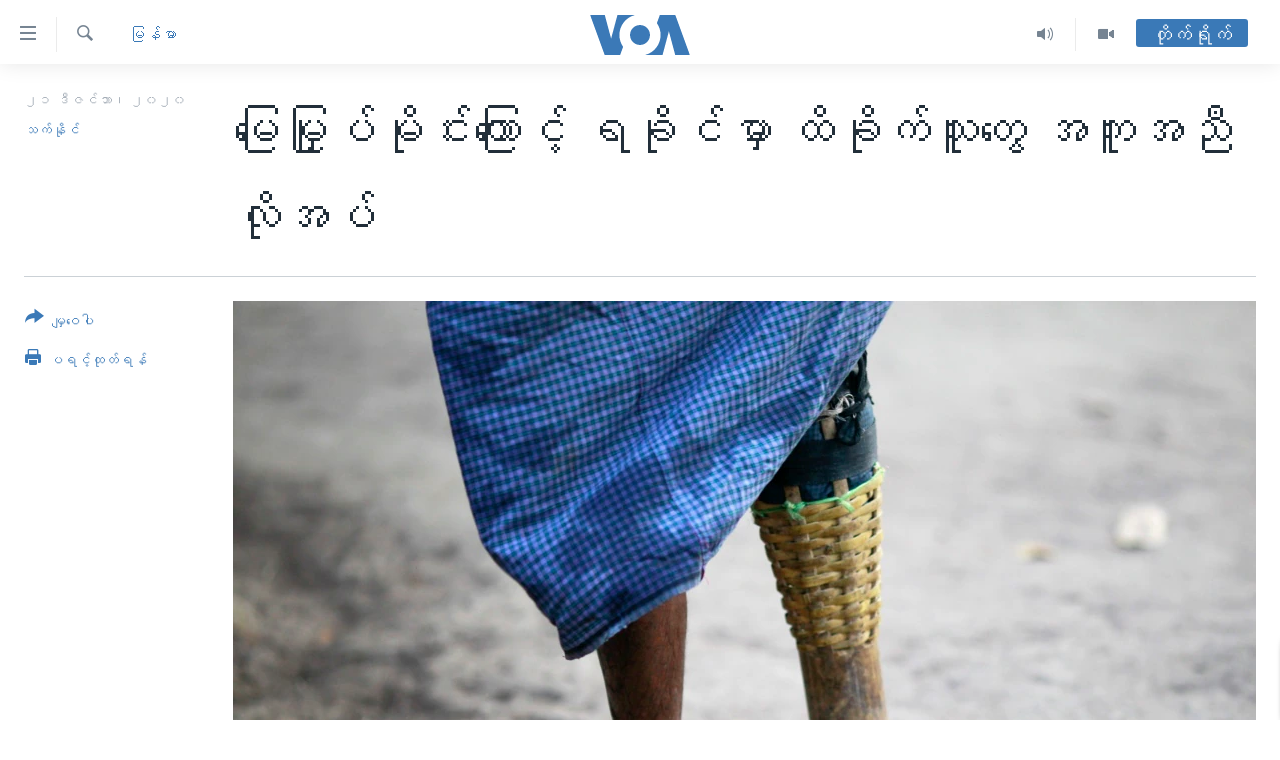

--- FILE ---
content_type: text/html; charset=utf-8
request_url: https://burmese.voanews.com/a/rakhine-land-mine/5707432.html
body_size: 19374
content:

<!DOCTYPE html>
<html lang="my" dir="ltr" class="no-js">
<head>
<link href="/Content/responsive/VOA/my-MM/VOA-my-MM.css?&amp;av=0.0.0.0&amp;cb=306" rel="stylesheet"/>
<script src="https://tags.voanews.com/voa-pangea/prod/utag.sync.js"></script> <script type='text/javascript' src='https://www.youtube.com/iframe_api' async></script>
<script type="text/javascript">
//a general 'js' detection, must be on top level in <head>, due to CSS performance
document.documentElement.className = "js";
var cacheBuster = "306";
var appBaseUrl = "/";
var imgEnhancerBreakpoints = [0, 144, 256, 408, 650, 1023, 1597];
var isLoggingEnabled = false;
var isPreviewPage = false;
var isLivePreviewPage = false;
if (!isPreviewPage) {
window.RFE = window.RFE || {};
window.RFE.cacheEnabledByParam = window.location.href.indexOf('nocache=1') === -1;
const url = new URL(window.location.href);
const params = new URLSearchParams(url.search);
// Remove the 'nocache' parameter
params.delete('nocache');
// Update the URL without the 'nocache' parameter
url.search = params.toString();
window.history.replaceState(null, '', url.toString());
} else {
window.addEventListener('load', function() {
const links = window.document.links;
for (let i = 0; i < links.length; i++) {
links[i].href = '#';
links[i].target = '_self';
}
})
}
var pwaEnabled = false;
var swCacheDisabled;
</script>
<meta charset="utf-8" />
<title>မြေမြှုပ်မိုင်းကြောင့် ရခိုင်မှာ ထိခိုက်သူတွေ အကူအညီလိုအပ်</title>
<meta name="description" content="မိုင်းပေါက်ကွဲပြီး ထိခိုက်ဒဏ်ရာရရှိသူတွေကို အရပ်ဘက်အဖွဲ့အစည်း တချို့က ကူညီပေးထားပေမဲ့လည်း ဒဏ်ရာရှိထားသူတွေ ရေရှည်ရပ်တည်နိုင်ဖို့အတွက် အကူအညီတွေ လိုအပ်နေတယ်လို့လည်း မိုင်းထိမှန်သူတွေကို ကူညီပေးနေတဲ့ ဦးသန်းထွန်းက ပြောပါတယ်။" />
<meta name="keywords" content="မြန်မာ, #VOAWOMEN, လက်နက်ကိုင် ပဋိပက္ခတွေ, ထိခိုက်ဒဏ်ရာရတာတွေ, ထိခိုက်ဒဏ်ရာရရှိသူတွေ, မိုင်းထိလူနာတွေ, AA ရခိုင်လက်နက်ကိုင်အဖွဲ့, ရခိုင်ပြည်နယ်မြောက်ပိုင်း" />
<meta name="viewport" content="width=device-width, initial-scale=1.0" />
<meta http-equiv="X-UA-Compatible" content="IE=edge" />
<meta name="robots" content="max-image-preview:large"><meta property="fb:pages" content="351574300169" />
<meta name="msvalidate.01" content="3286EE554B6F672A6F2E608C02343C0E" />
<link href="https://burmese.voanews.com/a/rakhine-land-mine/5707432.html" rel="canonical" />
<meta name="apple-mobile-web-app-title" content="ဗွီအိုအေ" />
<meta name="apple-mobile-web-app-status-bar-style" content="black" />
<meta name="apple-itunes-app" content="app-id=632618796, app-argument=//5707432.ltr" />
<meta content="မြေမြှုပ်မိုင်းကြောင့် ရခိုင်မှာ ထိခိုက်သူတွေ အကူအညီလိုအပ်" property="og:title" />
<meta content="မိုင်းပေါက်ကွဲပြီး ထိခိုက်ဒဏ်ရာရရှိသူတွေကို အရပ်ဘက်အဖွဲ့အစည်း တချို့က ကူညီပေးထားပေမဲ့လည်း ဒဏ်ရာရှိထားသူတွေ ရေရှည်ရပ်တည်နိုင်ဖို့အတွက် အကူအညီတွေ လိုအပ်နေတယ်လို့လည်း မိုင်းထိမှန်သူတွေကို ကူညီပေးနေတဲ့ ဦးသန်းထွန်းက ပြောပါတယ်။" property="og:description" />
<meta content="article" property="og:type" />
<meta content="https://burmese.voanews.com/a/rakhine-land-mine/5707432.html" property="og:url" />
<meta content="ဗွီအိုအေ" property="og:site_name" />
<meta content="https://www.facebook.com/VOABurmese" property="article:publisher" />
<meta content="https://gdb.voanews.com/49388891-0ab8-471f-9f17-7686d80d0a5a_w1200_h630.jpg" property="og:image" />
<meta content="1200" property="og:image:width" />
<meta content="630" property="og:image:height" />
<meta content="505354536143850" property="fb:app_id" />
<meta content="သက်နိုင်" name="Author" />
<meta content="summary_large_image" name="twitter:card" />
<meta content="@VOABurmese" name="twitter:site" />
<meta content="https://gdb.voanews.com/49388891-0ab8-471f-9f17-7686d80d0a5a_w1200_h630.jpg" name="twitter:image" />
<meta content="မြေမြှုပ်မိုင်းကြောင့် ရခိုင်မှာ ထိခိုက်သူတွေ အကူအညီလိုအပ်" name="twitter:title" />
<meta content="မိုင်းပေါက်ကွဲပြီး ထိခိုက်ဒဏ်ရာရရှိသူတွေကို အရပ်ဘက်အဖွဲ့အစည်း တချို့က ကူညီပေးထားပေမဲ့လည်း ဒဏ်ရာရှိထားသူတွေ ရေရှည်ရပ်တည်နိုင်ဖို့အတွက် အကူအညီတွေ လိုအပ်နေတယ်လို့လည်း မိုင်းထိမှန်သူတွေကို ကူညီပေးနေတဲ့ ဦးသန်းထွန်းက ပြောပါတယ်။" name="twitter:description" />
<link rel="amphtml" href="https://burmese.voanews.com/amp/rakhine-land-mine/5707432.html" />
<script type="application/ld+json">{"articleSection":"မြန်မာ","isAccessibleForFree":true,"headline":"မြေမြှုပ်မိုင်းကြောင့် ရခိုင်မှာ ထိခိုက်သူတွေ အကူအညီလိုအပ်","inLanguage":"my-MM","keywords":"မြန်မာ, #VOAWOMEN, လက်နက်ကိုင် ပဋိပက္ခတွေ, ထိခိုက်ဒဏ်ရာရတာတွေ, ထိခိုက်ဒဏ်ရာရရှိသူတွေ, မိုင်းထိလူနာတွေ, AA ရခိုင်လက်နက်ကိုင်အဖွဲ့, ရခိုင်ပြည်နယ်မြောက်ပိုင်း","author":{"@type":"Person","url":"https://burmese.voanews.com/author/သက်နိုင်/pumyq","description":"","image":{"@type":"ImageObject"},"name":"သက်နိုင်"},"datePublished":"2020-12-21 12:01:49Z","dateModified":"2020-12-21 12:33:49Z","publisher":{"logo":{"width":512,"height":220,"@type":"ImageObject","url":"https://burmese.voanews.com/Content/responsive/VOA/my-MM/img/logo.png"},"@type":"NewsMediaOrganization","url":"https://burmese.voanews.com","sameAs":["https://www.facebook.com/VOABurmese","https://twitter.com/VOABurmese/","https://www.youtube.com/VOABurmese","https://www.instagram.com/VOABurmese","https://t.me/burmesevoanews"],"name":"ဗွီအိုအေသတင်းဌာန","alternateName":""},"@context":"https://schema.org","@type":"NewsArticle","mainEntityOfPage":"https://burmese.voanews.com/a/rakhine-land-mine/5707432.html","url":"https://burmese.voanews.com/a/rakhine-land-mine/5707432.html","description":"မိုင်းပေါက်ကွဲပြီး ထိခိုက်ဒဏ်ရာရရှိသူတွေကို အရပ်ဘက်အဖွဲ့အစည်း တချို့က ကူညီပေးထားပေမဲ့လည်း ဒဏ်ရာရှိထားသူတွေ ရေရှည်ရပ်တည်နိုင်ဖို့အတွက် အကူအညီတွေ လိုအပ်နေတယ်လို့လည်း မိုင်းထိမှန်သူတွေကို ကူညီပေးနေတဲ့ ဦးသန်းထွန်းက ပြောပါတယ်။","image":{"width":1080,"height":608,"@type":"ImageObject","url":"https://gdb.voanews.com/49388891-0ab8-471f-9f17-7686d80d0a5a_w1080_h608.jpg"},"name":"မြေမြှုပ်မိုင်းကြောင့် ရခိုင်မှာ ထိခိုက်သူတွေ အကူအညီလိုအပ်"}</script>
<script src="/Scripts/responsive/infographics.b?v=dVbZ-Cza7s4UoO3BqYSZdbxQZVF4BOLP5EfYDs4kqEo1&amp;av=0.0.0.0&amp;cb=306"></script>
<script src="/Scripts/responsive/loader.b?v=Q26XNwrL6vJYKjqFQRDnx01Lk2pi1mRsuLEaVKMsvpA1&amp;av=0.0.0.0&amp;cb=306"></script>
<link rel="icon" type="image/svg+xml" href="/Content/responsive/VOA/img/webApp/favicon.svg" />
<link rel="alternate icon" href="/Content/responsive/VOA/img/webApp/favicon.ico" />
<link rel="apple-touch-icon" sizes="152x152" href="/Content/responsive/VOA/img/webApp/ico-152x152.png" />
<link rel="apple-touch-icon" sizes="144x144" href="/Content/responsive/VOA/img/webApp/ico-144x144.png" />
<link rel="apple-touch-icon" sizes="114x114" href="/Content/responsive/VOA/img/webApp/ico-114x114.png" />
<link rel="apple-touch-icon" sizes="72x72" href="/Content/responsive/VOA/img/webApp/ico-72x72.png" />
<link rel="apple-touch-icon-precomposed" href="/Content/responsive/VOA/img/webApp/ico-57x57.png" />
<link rel="icon" sizes="192x192" href="/Content/responsive/VOA/img/webApp/ico-192x192.png" />
<link rel="icon" sizes="128x128" href="/Content/responsive/VOA/img/webApp/ico-128x128.png" />
<meta name="msapplication-TileColor" content="#ffffff" />
<meta name="msapplication-TileImage" content="/Content/responsive/VOA/img/webApp/ico-144x144.png" />
<link rel="alternate" type="application/rss+xml" title="VOA - Top Stories [RSS]" href="/api/" />
<link rel="sitemap" type="application/rss+xml" href="/sitemap.xml" />
</head>
<body class=" nav-no-loaded cc_theme pg-article print-lay-article js-category-to-nav nojs-images ">
<script type="text/javascript" >
var analyticsData = {url:"https://burmese.voanews.com/a/rakhine-land-mine/5707432.html",property_id:"455",article_uid:"5707432",page_title:"မြေမြှုပ်မိုင်းကြောင့် ရခိုင်မှာ ထိခိုက်သူတွေ အကူအညီလိုအပ်",page_type:"article",content_type:"article",subcontent_type:"article",last_modified:"2020-12-21 12:33:49Z",pub_datetime:"2020-12-21 12:01:49Z",pub_year:"2020",pub_month:"12",pub_day:"21",pub_hour:"12",pub_weekday:"Monday",section:"မြန်မာ",english_section:"burma-myanmar",byline:"သက်နိုင်",categories:"burma-myanmar",tags:"#voawomen;လက်နက်ကိုင် ပဋိပက္ခတွေ;ထိခိုက်ဒဏ်ရာရတာတွေ;ထိခိုက်ဒဏ်ရာရရှိသူတွေ;မိုင်းထိလူနာတွေ;aa ရခိုင်လက်နက်ကိုင်အဖွဲ့;ရခိုင်ပြည်နယ်မြောက်ပိုင်း",domain:"burmese.voanews.com",language:"Burmese",language_service:"VOA Burmese",platform:"web",copied:"no",copied_article:"",copied_title:"",runs_js:"Yes",cms_release:"8.44.0.0.306",enviro_type:"prod",slug:"rakhine-land-mine",entity:"VOA",short_language_service:"BUR",platform_short:"W",page_name:"မြေမြှုပ်မိုင်းကြောင့် ရခိုင်မှာ ထိခိုက်သူတွေ အကူအညီလိုအပ်"};
</script>
<noscript><iframe src="https://www.googletagmanager.com/ns.html?id=GTM-N8MP7P" height="0" width="0" style="display:none;visibility:hidden"></iframe></noscript><script type="text/javascript" data-cookiecategory="analytics">
var gtmEventObject = Object.assign({}, analyticsData, {event: 'page_meta_ready'});window.dataLayer = window.dataLayer || [];window.dataLayer.push(gtmEventObject);
if (top.location === self.location) { //if not inside of an IFrame
var renderGtm = "true";
if (renderGtm === "true") {
(function(w,d,s,l,i){w[l]=w[l]||[];w[l].push({'gtm.start':new Date().getTime(),event:'gtm.js'});var f=d.getElementsByTagName(s)[0],j=d.createElement(s),dl=l!='dataLayer'?'&l='+l:'';j.async=true;j.src='//www.googletagmanager.com/gtm.js?id='+i+dl;f.parentNode.insertBefore(j,f);})(window,document,'script','dataLayer','GTM-N8MP7P');
}
}
</script>
<!--Analytics tag js version start-->
<script type="text/javascript" data-cookiecategory="analytics">
var utag_data = Object.assign({}, analyticsData, {});
if(typeof(TealiumTagFrom)==='function' && typeof(TealiumTagSearchKeyword)==='function') {
var utag_from=TealiumTagFrom();var utag_searchKeyword=TealiumTagSearchKeyword();
if(utag_searchKeyword!=null && utag_searchKeyword!=='' && utag_data["search_keyword"]==null) utag_data["search_keyword"]=utag_searchKeyword;if(utag_from!=null && utag_from!=='') utag_data["from"]=TealiumTagFrom();}
if(window.top!== window.self&&utag_data.page_type==="snippet"){utag_data.page_type = 'iframe';}
try{if(window.top!==window.self&&window.self.location.hostname===window.top.location.hostname){utag_data.platform = 'self-embed';utag_data.platform_short = 'se';}}catch(e){if(window.top!==window.self&&window.self.location.search.includes("platformType=self-embed")){utag_data.platform = 'cross-promo';utag_data.platform_short = 'cp';}}
(function(a,b,c,d){ a="https://tags.voanews.com/voa-pangea/prod/utag.js"; b=document;c="script";d=b.createElement(c);d.src=a;d.type="text/java"+c;d.async=true; a=b.getElementsByTagName(c)[0];a.parentNode.insertBefore(d,a); })();
</script>
<!--Analytics tag js version end-->
<!-- Analytics tag management NoScript -->
<noscript>
<img style="position: absolute; border: none;" src="https://ssc.voanews.com/b/ss/bbgprod,bbgentityvoa/1/G.4--NS/1659241951?pageName=voa%3abur%3aw%3aarticle%3a%e1%80%99%e1%80%bc%e1%80%b1%e1%80%99%e1%80%bc%e1%80%be%e1%80%af%e1%80%95%e1%80%ba%e1%80%99%e1%80%ad%e1%80%af%e1%80%84%e1%80%ba%e1%80%b8%e1%80%80%e1%80%bc%e1%80%b1%e1%80%ac%e1%80%84%e1%80%b7%e1%80%ba%20%e1%80%9b%e1%80%81%e1%80%ad%e1%80%af%e1%80%84%e1%80%ba%e1%80%99%e1%80%be%e1%80%ac%20%e1%80%91%e1%80%ad%e1%80%81%e1%80%ad%e1%80%af%e1%80%80%e1%80%ba%e1%80%9e%e1%80%b0%e1%80%90%e1%80%bd%e1%80%b1%20%e1%80%a1%e1%80%80%e1%80%b0%e1%80%a1%e1%80%8a%e1%80%ae%e1%80%9c%e1%80%ad%e1%80%af%e1%80%a1%e1%80%95%e1%80%ba&amp;c6=%e1%80%99%e1%80%bc%e1%80%b1%e1%80%99%e1%80%bc%e1%80%be%e1%80%af%e1%80%95%e1%80%ba%e1%80%99%e1%80%ad%e1%80%af%e1%80%84%e1%80%ba%e1%80%b8%e1%80%80%e1%80%bc%e1%80%b1%e1%80%ac%e1%80%84%e1%80%b7%e1%80%ba%20%e1%80%9b%e1%80%81%e1%80%ad%e1%80%af%e1%80%84%e1%80%ba%e1%80%99%e1%80%be%e1%80%ac%20%e1%80%91%e1%80%ad%e1%80%81%e1%80%ad%e1%80%af%e1%80%80%e1%80%ba%e1%80%9e%e1%80%b0%e1%80%90%e1%80%bd%e1%80%b1%20%e1%80%a1%e1%80%80%e1%80%b0%e1%80%a1%e1%80%8a%e1%80%ae%e1%80%9c%e1%80%ad%e1%80%af%e1%80%a1%e1%80%95%e1%80%ba&amp;v36=8.44.0.0.306&amp;v6=D=c6&amp;g=https%3a%2f%2fburmese.voanews.com%2fa%2frakhine-land-mine%2f5707432.html&amp;c1=D=g&amp;v1=D=g&amp;events=event1,event52&amp;c16=voa%20burmese&amp;v16=D=c16&amp;c5=burma-myanmar&amp;v5=D=c5&amp;ch=%e1%80%99%e1%80%bc%e1%80%94%e1%80%ba%e1%80%99%e1%80%ac&amp;c15=burmese&amp;v15=D=c15&amp;c4=article&amp;v4=D=c4&amp;c14=5707432&amp;v14=D=c14&amp;v20=no&amp;c17=web&amp;v17=D=c17&amp;mcorgid=518abc7455e462b97f000101%40adobeorg&amp;server=burmese.voanews.com&amp;pageType=D=c4&amp;ns=bbg&amp;v29=D=server&amp;v25=voa&amp;v30=455&amp;v105=D=User-Agent " alt="analytics" width="1" height="1" /></noscript>
<!-- End of Analytics tag management NoScript -->
<!--*** Accessibility links - For ScreenReaders only ***-->
<section>
<div class="sr-only">
<h2>သုံးရလွယ်ကူစေသည့် Link များ</h2>
<ul>
<li><a href="#content" data-disable-smooth-scroll="1">ပင်မအကြောင်းအရာသို့ကျော်ကြည့်ရန်</a></li>
<li><a href="#navigation" data-disable-smooth-scroll="1">ပင်မအညွန်းစာမျက်နှာသို့ကျော်ကြည့်ရန်</a></li>
<li><a href="#txtHeaderSearch" data-disable-smooth-scroll="1">ရှာဖွေရန်နေရာသို့ကျော်ရန်</a></li>
</ul>
</div>
</section>
<div dir="ltr">
<div id="page">
<aside>
<div class="c-lightbox overlay-modal">
<div class="c-lightbox__intro">
<h2 class="c-lightbox__intro-title"></h2>
<button class="btn btn--rounded c-lightbox__btn c-lightbox__intro-next" title="ရှေ့သို့">
<span class="ico ico--rounded ico-chevron-forward"></span>
<span class="sr-only">ရှေ့သို့</span>
</button>
</div>
<div class="c-lightbox__nav">
<button class="btn btn--rounded c-lightbox__btn c-lightbox__btn--close" title="ပိတ်">
<span class="ico ico--rounded ico-close"></span>
<span class="sr-only">ပိတ်</span>
</button>
<button class="btn btn--rounded c-lightbox__btn c-lightbox__btn--prev" title="နောက်သို့">
<span class="ico ico--rounded ico-chevron-backward"></span>
<span class="sr-only">နောက်သို့</span>
</button>
<button class="btn btn--rounded c-lightbox__btn c-lightbox__btn--next" title="ရှေ့သို့">
<span class="ico ico--rounded ico-chevron-forward"></span>
<span class="sr-only">ရှေ့သို့</span>
</button>
</div>
<div class="c-lightbox__content-wrap">
<figure class="c-lightbox__content">
<span class="c-spinner c-spinner--lightbox">
<img src="/Content/responsive/img/player-spinner.png"
alt="please wait"
title="please wait" />
</span>
<div class="c-lightbox__img">
<div class="thumb">
<img src="" alt="" />
</div>
</div>
<figcaption>
<div class="c-lightbox__info c-lightbox__info--foot">
<span class="c-lightbox__counter"></span>
<span class="caption c-lightbox__caption"></span>
</div>
</figcaption>
</figure>
</div>
<div class="hidden">
<div class="content-advisory__box content-advisory__box--lightbox">
<span class="content-advisory__box-text">This image contains sensitive content which some people may find offensive or disturbing.</span>
<button class="btn btn--transparent content-advisory__box-btn m-t-md" value="text" type="button">
<span class="btn__text">
Click to reveal
</span>
</button>
</div>
</div>
</div>
<div class="print-dialogue">
<div class="container">
<h3 class="print-dialogue__title section-head">Print Options:</h3>
<div class="print-dialogue__opts">
<ul class="print-dialogue__opt-group">
<li class="form__group form__group--checkbox">
<input class="form__check " id="checkboxImages" name="checkboxImages" type="checkbox" checked="checked" />
<label for="checkboxImages" class="form__label m-t-md">Images</label>
</li>
<li class="form__group form__group--checkbox">
<input class="form__check " id="checkboxMultimedia" name="checkboxMultimedia" type="checkbox" checked="checked" />
<label for="checkboxMultimedia" class="form__label m-t-md">Multimedia</label>
</li>
</ul>
<ul class="print-dialogue__opt-group">
<li class="form__group form__group--checkbox">
<input class="form__check " id="checkboxEmbedded" name="checkboxEmbedded" type="checkbox" checked="checked" />
<label for="checkboxEmbedded" class="form__label m-t-md">Embedded Content</label>
</li>
<li class="hidden">
<input class="form__check " id="checkboxComments" name="checkboxComments" type="checkbox" />
<label for="checkboxComments" class="form__label m-t-md">Comments</label>
</li>
</ul>
</div>
<div class="print-dialogue__buttons">
<button class="btn btn--secondary close-button" type="button" title="Cancel">
<span class="btn__text ">Cancel</span>
</button>
<button class="btn btn-cust-print m-l-sm" type="button" title="ပရင့်ထုတ်ရန်">
<span class="btn__text ">ပရင့်ထုတ်ရန်</span>
</button>
</div>
</div>
</div>
<div class="ctc-message pos-fix">
<div class="ctc-message__inner">Link has been copied to clipboard</div>
</div>
</aside>
<div class="hdr-20 hdr-20--big">
<div class="hdr-20__inner">
<div class="hdr-20__max pos-rel">
<div class="hdr-20__side hdr-20__side--primary d-flex">
<label data-for="main-menu-ctrl" data-switcher-trigger="true" data-switch-target="main-menu-ctrl" class="burger hdr-trigger pos-rel trans-trigger" data-trans-evt="click" data-trans-id="menu">
<span class="ico ico-close hdr-trigger__ico hdr-trigger__ico--close burger__ico burger__ico--close"></span>
<span class="ico ico-menu hdr-trigger__ico hdr-trigger__ico--open burger__ico burger__ico--open"></span>
</label>
<div class="menu-pnl pos-fix trans-target" data-switch-target="main-menu-ctrl" data-trans-id="menu">
<div class="menu-pnl__inner">
<nav class="main-nav menu-pnl__item menu-pnl__item--first">
<ul class="main-nav__list accordeon" data-analytics-tales="false" data-promo-name="link" data-location-name="nav,secnav">
<li class="main-nav__item">
<a class="main-nav__item-name main-nav__item-name--link" href="/" title="မူလစာမျက်နှာ" >မူလစာမျက်နှာ</a>
</li>
<li class="main-nav__item">
<a class="main-nav__item-name main-nav__item-name--link" href="/p/5941.html" title="မြန်မာ" data-item-name="myanmar-news-responsive" >မြန်မာ</a>
</li>
<li class="main-nav__item accordeon__item" data-switch-target="menu-item-1709">
<label class="main-nav__item-name main-nav__item-name--label accordeon__control-label" data-switcher-trigger="true" data-for="menu-item-1709">
ကမ္ဘာ့သတင်းများ
<span class="ico ico-chevron-down main-nav__chev"></span>
</label>
<div class="main-nav__sub-list">
<a class="main-nav__item-name main-nav__item-name--link main-nav__item-name--sub" href="/p/5942.html" title="နိုင်ငံတကာ" data-item-name="international-news-responsive" >နိုင်ငံတကာ</a>
<a class="main-nav__item-name main-nav__item-name--link main-nav__item-name--sub" href="/us" title="အမေရိကန်" data-item-name="us-news" >အမေရိကန်</a>
<a class="main-nav__item-name main-nav__item-name--link main-nav__item-name--sub" href="/china-news" title="တရုတ်" data-item-name="China-news" >တရုတ်</a>
<a class="main-nav__item-name main-nav__item-name--link main-nav__item-name--sub" href="/israel-palestine" title="အစ္စရေး-ပါလက်စတိုင်း" data-item-name="israel-palestine" >အစ္စရေး-ပါလက်စတိုင်း</a>
</div>
</li>
<li class="main-nav__item">
<a class="main-nav__item-name main-nav__item-name--link" href="/p/5990.html" title="ဗွီဒီယို" data-item-name="video-news" >ဗွီဒီယို</a>
</li>
<li class="main-nav__item">
<a class="main-nav__item-name main-nav__item-name--link" href="/PressFreedom" title="သတင်းလွတ်လပ်ခွင့်" data-item-name="Press-Freedom" >သတင်းလွတ်လပ်ခွင့်</a>
</li>
<li class="main-nav__item">
<a class="main-nav__item-name main-nav__item-name--link" href="https://projects.voanews.com/china/global-footprint/data-explorer/burmese.html" title="ရပ်ဝန်းတခု လမ်းတခု အလွန်" target="_blank" rel="noopener">ရပ်ဝန်းတခု လမ်းတခု အလွန်</a>
</li>
<li class="main-nav__item accordeon__item" data-switch-target="menu-item-1716">
<label class="main-nav__item-name main-nav__item-name--label accordeon__control-label" data-switcher-trigger="true" data-for="menu-item-1716">
အင်္ဂလိပ်စာလေ့လာမယ်
<span class="ico ico-chevron-down main-nav__chev"></span>
</label>
<div class="main-nav__sub-list">
<a class="main-nav__item-name main-nav__item-name--link main-nav__item-name--sub" href="/p/6027.html" title="အမေရိကန်သုံးအီဒီယံ" data-item-name="american-idiom" >အမေရိကန်သုံးအီဒီယံ</a>
<a class="main-nav__item-name main-nav__item-name--link main-nav__item-name--sub" href="/p/6028.html" title="မကြေးမုံရဲ့ အင်္ဂလိပ်စာ" data-item-name="english-with-kaye-hmone" >မကြေးမုံရဲ့ အင်္ဂလိပ်စာ</a>
<a class="main-nav__item-name main-nav__item-name--link main-nav__item-name--sub" href="/p/6029.html" title="ရုပ်ရှင်ထဲက အင်္ဂလိပ်စာ" data-item-name="english-in-the-movies" >ရုပ်ရှင်ထဲက အင်္ဂလိပ်စာ</a>
<a class="main-nav__item-name main-nav__item-name--link main-nav__item-name--sub" href="/z/7559" title="သုတပဒေသာ အင်္ဂလိပ်စာ" data-item-name="english-in-a-minute" >သုတပဒေသာ အင်္ဂလိပ်စာ</a>
</div>
</li>
<li class="main-nav__item accordeon__item" data-switch-target="menu-item-1717">
<label class="main-nav__item-name main-nav__item-name--label accordeon__control-label" data-switcher-trigger="true" data-for="menu-item-1717">
အပတ်စဉ်ကဏ္ဍများ
<span class="ico ico-chevron-down main-nav__chev"></span>
</label>
<div class="main-nav__sub-list">
<a class="main-nav__item-name main-nav__item-name--link main-nav__item-name--sub" href="/p/5961.html" title="ရေဒီယို" data-item-name="radio-weekly" >ရေဒီယို</a>
<a class="main-nav__item-name main-nav__item-name--link main-nav__item-name--sub" href="/p/6047.html" title="တီဗွီ" data-item-name="weekly-tv-programs" >တီဗွီ</a>
</div>
</li>
<li class="main-nav__item">
<a class="main-nav__item-name main-nav__item-name--link" href="/p/5928.html" title="ရေဒီယိုနှင့်ရုပ်သံ အချက်အလက်များ" data-item-name="frequency-resp" >ရေဒီယိုနှင့်ရုပ်သံ အချက်အလက်များ</a>
</li>
<li class="main-nav__item">
<a class="main-nav__item-name main-nav__item-name--link" href="/programs" title="ရေဒီယို/တီဗွီအစီအစဉ်" >ရေဒီယို/တီဗွီအစီအစဉ်</a>
</li>
</ul>
</nav>
<div class="menu-pnl__item">
<a href="https://learningenglish.voanews.com/" class="menu-pnl__item-link" alt="Learning English">Learning English</a>
</div>
<div class="menu-pnl__item menu-pnl__item--social">
<h5 class="menu-pnl__sub-head">ဗွီအိုအေ လူမှုကွန်ယက်များ</h5>
<a href="https://www.facebook.com/VOABurmese" title="ဗွီအိုအေ Facebook" data-analytics-text="follow_on_facebook" class="btn btn--rounded btn--social-inverted menu-pnl__btn js-social-btn btn-facebook" target="_blank" rel="noopener">
<span class="ico ico-facebook-alt ico--rounded"></span>
</a>
<a href="https://twitter.com/VOABurmese/" title="ဗွီအိုအေ Twitter" data-analytics-text="follow_on_twitter" class="btn btn--rounded btn--social-inverted menu-pnl__btn js-social-btn btn-twitter" target="_blank" rel="noopener">
<span class="ico ico-twitter ico--rounded"></span>
</a>
<a href="https://www.youtube.com/VOABurmese" title="ဗွီအိုအေ YouTube " data-analytics-text="follow_on_youtube" class="btn btn--rounded btn--social-inverted menu-pnl__btn js-social-btn btn-youtube" target="_blank" rel="noopener">
<span class="ico ico-youtube ico--rounded"></span>
</a>
<a href="https://www.instagram.com/VOABurmese" title="ဗွီအိုအေ Instagram" data-analytics-text="follow_on_instagram" class="btn btn--rounded btn--social-inverted menu-pnl__btn js-social-btn btn-instagram" target="_blank" rel="noopener">
<span class="ico ico-instagram ico--rounded"></span>
</a>
<a href="https://t.me/burmesevoanews" title="ဗွီအိုအေ Telegram" data-analytics-text="follow_on_telegram" class="btn btn--rounded btn--social-inverted menu-pnl__btn js-social-btn btn-telegram" target="_blank" rel="noopener">
<span class="ico ico-telegram ico--rounded"></span>
</a>
</div>
<div class="menu-pnl__item">
<a href="/navigation/allsites" class="menu-pnl__item-link">
<span class="ico ico-languages "></span>
ဘာသာစကားများ
</a>
</div>
</div>
</div>
<label data-for="top-search-ctrl" data-switcher-trigger="true" data-switch-target="top-search-ctrl" class="top-srch-trigger hdr-trigger">
<span class="ico ico-close hdr-trigger__ico hdr-trigger__ico--close top-srch-trigger__ico top-srch-trigger__ico--close"></span>
<span class="ico ico-search hdr-trigger__ico hdr-trigger__ico--open top-srch-trigger__ico top-srch-trigger__ico--open"></span>
</label>
<div class="srch-top srch-top--in-header" data-switch-target="top-search-ctrl">
<div class="container">
<form action="/s" class="srch-top__form srch-top__form--in-header" id="form-topSearchHeader" method="get" role="search"><label for="txtHeaderSearch" class="sr-only">ရှာဖွေရလာဒ်</label>
<input type="text" id="txtHeaderSearch" name="k" placeholder="ရှာဖွေချင်သည့် စာသား" accesskey="s" value="" class="srch-top__input analyticstag-event" onkeydown="if (event.keyCode === 13) { FireAnalyticsTagEventOnSearch('search', $dom.get('#txtHeaderSearch')[0].value) }" />
<button title="ရှာဖွေရလာဒ်" type="submit" class="btn btn--top-srch analyticstag-event" onclick="FireAnalyticsTagEventOnSearch('search', $dom.get('#txtHeaderSearch')[0].value) ">
<span class="ico ico-search"></span>
</button></form>
</div>
</div>
<a href="/" class="main-logo-link">
<img src="/Content/responsive/VOA/my-MM/img/logo-compact.svg" class="main-logo main-logo--comp" alt="site logo">
<img src="/Content/responsive/VOA/my-MM/img/logo.svg" class="main-logo main-logo--big" alt="site logo">
</a>
</div>
<div class="hdr-20__side hdr-20__side--secondary d-flex">
<a href="/p/5990.html" title="Video" class="hdr-20__secondary-item" data-item-name="video">
<span class="ico ico-video hdr-20__secondary-icon"></span>
</a>
<a href="/z/4834.html" title="Audio" class="hdr-20__secondary-item" data-item-name="audio">
<span class="ico ico-audio hdr-20__secondary-icon"></span>
</a>
<a href="/s" title="ရှာဖွေရလာဒ်" class="hdr-20__secondary-item hdr-20__secondary-item--search" data-item-name="search">
<span class="ico ico-search hdr-20__secondary-icon hdr-20__secondary-icon--search"></span>
</a>
<div class="hdr-20__secondary-item live-b-drop">
<div class="live-b-drop__off">
<a href="/live/" class="live-b-drop__link" title="တိုက်ရိုက်" data-item-name="live">
<span class="badge badge--live-btn badge--live-btn-off">
တိုက်ရိုက်
</span>
</a>
</div>
<div class="live-b-drop__on hidden">
<label data-for="live-ctrl" data-switcher-trigger="true" data-switch-target="live-ctrl" class="live-b-drop__label pos-rel">
<span class="badge badge--live badge--live-btn">
တိုက်ရိုက်
</span>
<span class="ico ico-close live-b-drop__label-ico live-b-drop__label-ico--close"></span>
</label>
<div class="live-b-drop__panel" id="targetLivePanelDiv" data-switch-target="live-ctrl"></div>
</div>
</div>
<div class="srch-bottom">
<form action="/s" class="srch-bottom__form d-flex" id="form-bottomSearch" method="get" role="search"><label for="txtSearch" class="sr-only">ရှာဖွေရလာဒ်</label>
<input type="search" id="txtSearch" name="k" placeholder="ရှာဖွေချင်သည့် စာသား" accesskey="s" value="" class="srch-bottom__input analyticstag-event" onkeydown="if (event.keyCode === 13) { FireAnalyticsTagEventOnSearch('search', $dom.get('#txtSearch')[0].value) }" />
<button title="ရှာဖွေရလာဒ်" type="submit" class="btn btn--bottom-srch analyticstag-event" onclick="FireAnalyticsTagEventOnSearch('search', $dom.get('#txtSearch')[0].value) ">
<span class="ico ico-search"></span>
</button></form>
</div>
</div>
<img src="/Content/responsive/VOA/my-MM/img/logo-print.gif" class="logo-print" alt="site logo">
<img src="/Content/responsive/VOA/my-MM/img/logo-print_color.png" class="logo-print logo-print--color" alt="site logo">
</div>
</div>
</div>
<script>
if (document.body.className.indexOf('pg-home') > -1) {
var nav2In = document.querySelector('.hdr-20__inner');
var nav2Sec = document.querySelector('.hdr-20__side--secondary');
var secStyle = window.getComputedStyle(nav2Sec);
if (nav2In && window.pageYOffset < 150 && secStyle['position'] !== 'fixed') {
nav2In.classList.add('hdr-20__inner--big')
}
}
</script>
<div class="c-hlights c-hlights--breaking c-hlights--no-item" data-hlight-display="mobile,desktop">
<div class="c-hlights__wrap container p-0">
<div class="c-hlights__nav">
<a role="button" href="#" title="နောက်သို့">
<span class="ico ico-chevron-backward m-0"></span>
<span class="sr-only">နောက်သို့</span>
</a>
<a role="button" href="#" title="ရှေ့သို့">
<span class="ico ico-chevron-forward m-0"></span>
<span class="sr-only">ရှေ့သို့</span>
</a>
</div>
<span class="c-hlights__label">
<span class="">နောက်ဆုံးရသတင်း</span>
<span class="switcher-trigger">
<label data-for="more-less-1" data-switcher-trigger="true" class="switcher-trigger__label switcher-trigger__label--more p-b-0" title="အသေးစိတ် ဖတ်ရှုရန်">
<span class="ico ico-chevron-down"></span>
</label>
<label data-for="more-less-1" data-switcher-trigger="true" class="switcher-trigger__label switcher-trigger__label--less p-b-0" title="Show less">
<span class="ico ico-chevron-up"></span>
</label>
</span>
</span>
<ul class="c-hlights__items switcher-target" data-switch-target="more-less-1">
</ul>
</div>
</div> <div id="content">
<main class="container">
<div class="hdr-container">
<div class="row">
<div class="col-category col-xs-12 col-md-2 pull-left"> <div class="category js-category">
<a class="" href="/myanmar">မြန်မာ</a> </div>
</div><div class="col-title col-xs-12 col-md-10 pull-right"> <h1 class="title pg-title">
မြေမြှုပ်မိုင်းကြောင့် ရခိုင်မှာ ထိခိုက်သူတွေ အကူအညီလိုအပ်
</h1>
</div><div class="col-publishing-details col-xs-12 col-sm-12 col-md-2 pull-left"> <div class="publishing-details ">
<div class="published">
<span class="date" >
<time pubdate="pubdate" datetime="2020-12-21T18:31:49+06:30">
၂၁ ဒီဇင်ဘာ၊ ၂၀၂၀
</time>
</span>
</div>
<div class="links">
<ul class="links__list links__list--column">
<li class="links__item">
<a class="links__item-link" href="/author/သက်နိုင်/pumyq" title="သက်နိုင်">သက်နိုင်</a>
</li>
</ul>
</div>
</div>
</div><div class="col-lg-12 separator"> <div class="separator">
<hr class="title-line" />
</div>
</div><div class="col-multimedia col-xs-12 col-md-10 pull-right"> <div class="cover-media">
<figure class="media-image js-media-expand">
<div class="img-wrap">
<div class="thumb thumb16_9">
<img src="https://gdb.voanews.com/49388891-0ab8-471f-9f17-7686d80d0a5a_w250_r1_s.jpg" alt="မိုင်းကြောင့် ခြေတဘက် ဆုံးရှုံးခဲ့သူတဦး (မှတ်တမ်းဓာတ်ပုံ-ဇန်နဝါရီ၊ ၂၄၊ ၂၀၁၃)" />
</div>
</div>
<figcaption>
<span class="caption">မိုင်းကြောင့် ခြေတဘက် ဆုံးရှုံးခဲ့သူတဦး (မှတ်တမ်းဓာတ်ပုံ-ဇန်နဝါရီ၊ ၂၄၊ ၂၀၁၃)</span>
</figcaption>
</figure>
</div>
</div><div class="col-xs-12 col-md-2 pull-left article-share pos-rel"> <div class="share--box">
<div class="sticky-share-container" style="display:none">
<div class="container">
<a href="https://burmese.voanews.com" id="logo-sticky-share">&nbsp;</a>
<div class="pg-title pg-title--sticky-share">
မြေမြှုပ်မိုင်းကြောင့် ရခိုင်မှာ ထိခိုက်သူတွေ အကူအညီလိုအပ်
</div>
<div class="sticked-nav-actions">
<!--This part is for sticky navigation display-->
<p class="buttons link-content-sharing p-0 ">
<button class="btn btn--link btn-content-sharing p-t-0 " id="btnContentSharing" value="text" role="Button" type="" title="မျှဝေနိုင်သည့်တခြားနည်းလမ်းများ">
<span class="ico ico-share ico--l"></span>
<span class="btn__text ">
မျှဝေပါ
</span>
</button>
</p>
<aside class="content-sharing js-content-sharing js-content-sharing--apply-sticky content-sharing--sticky"
role="complementary"
data-share-url="https://burmese.voanews.com/a/rakhine-land-mine/5707432.html" data-share-title="မြေမြှုပ်မိုင်းကြောင့် ရခိုင်မှာ ထိခိုက်သူတွေ အကူအညီလိုအပ်" data-share-text="မိုင်းပေါက်ကွဲပြီး ထိခိုက်ဒဏ်ရာရရှိသူတွေကို အရပ်ဘက်အဖွဲ့အစည်း တချို့က ကူညီပေးထားပေမဲ့လည်း ဒဏ်ရာရှိထားသူတွေ ရေရှည်ရပ်တည်နိုင်ဖို့အတွက် အကူအညီတွေ လိုအပ်နေတယ်လို့လည်း မိုင်းထိမှန်သူတွေကို ကူညီပေးနေတဲ့ ဦးသန်းထွန်းက ပြောပါတယ်။">
<div class="content-sharing__popover">
<h6 class="content-sharing__title">မျှဝေပါ</h6>
<button href="#close" id="btnCloseSharing" class="btn btn--text-like content-sharing__close-btn">
<span class="ico ico-close ico--l"></span>
</button>
<ul class="content-sharing__list">
<li class="content-sharing__item">
<div class="ctc ">
<input type="text" class="ctc__input" readonly="readonly">
<a href="" js-href="https://burmese.voanews.com/a/rakhine-land-mine/5707432.html" class="content-sharing__link ctc__button">
<span class="ico ico-copy-link ico--rounded ico--s"></span>
<span class="content-sharing__link-text">Copy link</span>
</a>
</div>
</li>
<li class="content-sharing__item">
<a href="https://facebook.com/sharer.php?u=https%3a%2f%2fburmese.voanews.com%2fa%2frakhine-land-mine%2f5707432.html"
data-analytics-text="share_on_facebook"
title="Facebook" target="_blank"
class="content-sharing__link js-social-btn">
<span class="ico ico-facebook ico--rounded ico--s"></span>
<span class="content-sharing__link-text">Facebook</span>
</a>
</li>
<li class="content-sharing__item">
<a href="https://twitter.com/share?url=https%3a%2f%2fburmese.voanews.com%2fa%2frakhine-land-mine%2f5707432.html&amp;text=%e1%80%99%e1%80%bc%e1%80%b1%e1%80%99%e1%80%bc%e1%80%be%e1%80%af%e1%80%95%e1%80%ba%e1%80%99%e1%80%ad%e1%80%af%e1%80%84%e1%80%ba%e1%80%b8%e1%80%80%e1%80%bc%e1%80%b1%e1%80%ac%e1%80%84%e1%80%b7%e1%80%ba+%e1%80%9b%e1%80%81%e1%80%ad%e1%80%af%e1%80%84%e1%80%ba%e1%80%99%e1%80%be%e1%80%ac+%e1%80%91%e1%80%ad%e1%80%81%e1%80%ad%e1%80%af%e1%80%80%e1%80%ba%e1%80%9e%e1%80%b0%e1%80%90%e1%80%bd%e1%80%b1+%e1%80%a1%e1%80%80%e1%80%b0%e1%80%a1%e1%80%8a%e1%80%ae%e1%80%9c%e1%80%ad%e1%80%af%e1%80%a1%e1%80%95%e1%80%ba"
data-analytics-text="share_on_twitter"
title="Twitter" target="_blank"
class="content-sharing__link js-social-btn">
<span class="ico ico-twitter ico--rounded ico--s"></span>
<span class="content-sharing__link-text">Twitter</span>
</a>
</li>
<li class="content-sharing__item visible-xs-inline-block visible-sm-inline-block">
<a href="whatsapp://send?text=https%3a%2f%2fburmese.voanews.com%2fa%2frakhine-land-mine%2f5707432.html"
data-analytics-text="share_on_whatsapp"
title="WhatsApp" target="_blank"
class="content-sharing__link js-social-btn">
<span class="ico ico-whatsapp ico--rounded ico--s"></span>
<span class="content-sharing__link-text">WhatsApp</span>
</a>
</li>
<li class="content-sharing__item">
<a href="https://telegram.me/share/url?url=https%3a%2f%2fburmese.voanews.com%2fa%2frakhine-land-mine%2f5707432.html"
data-analytics-text="share_on_telegram"
title="Telegram" target="_blank"
class="content-sharing__link js-social-btn">
<span class="ico ico-telegram ico--rounded ico--s"></span>
<span class="content-sharing__link-text">Telegram</span>
</a>
</li>
<li class="content-sharing__item visible-md-inline-block visible-lg-inline-block">
<a href="https://web.whatsapp.com/send?text=https%3a%2f%2fburmese.voanews.com%2fa%2frakhine-land-mine%2f5707432.html"
data-analytics-text="share_on_whatsapp_desktop"
title="WhatsApp" target="_blank"
class="content-sharing__link js-social-btn">
<span class="ico ico-whatsapp ico--rounded ico--s"></span>
<span class="content-sharing__link-text">WhatsApp</span>
</a>
</li>
<li class="content-sharing__item visible-xs-inline-block visible-sm-inline-block">
<a href="https://line.me/R/msg/text/?https%3a%2f%2fburmese.voanews.com%2fa%2frakhine-land-mine%2f5707432.html"
data-analytics-text="share_on_line"
title="Line" target="_blank"
class="content-sharing__link js-social-btn">
<span class="ico ico-line ico--rounded ico--s"></span>
<span class="content-sharing__link-text">Line</span>
</a>
</li>
<li class="content-sharing__item visible-md-inline-block visible-lg-inline-block">
<a href="https://timeline.line.me/social-plugin/share?url=https%3a%2f%2fburmese.voanews.com%2fa%2frakhine-land-mine%2f5707432.html"
data-analytics-text="share_on_line_desktop"
title="Line" target="_blank"
class="content-sharing__link js-social-btn">
<span class="ico ico-line ico--rounded ico--s"></span>
<span class="content-sharing__link-text">Line</span>
</a>
</li>
<li class="content-sharing__item">
<a href="mailto:?body=https%3a%2f%2fburmese.voanews.com%2fa%2frakhine-land-mine%2f5707432.html&amp;subject=မြေမြှုပ်မိုင်းကြောင့် ရခိုင်မှာ ထိခိုက်သူတွေ အကူအညီလိုအပ်"
title="Email"
class="content-sharing__link ">
<span class="ico ico-email ico--rounded ico--s"></span>
<span class="content-sharing__link-text">Email</span>
</a>
</li>
</ul>
</div>
</aside>
</div>
</div>
</div>
<div class="links">
<p class="buttons link-content-sharing p-0 ">
<button class="btn btn--link btn-content-sharing p-t-0 " id="btnContentSharing" value="text" role="Button" type="" title="မျှဝေနိုင်သည့်တခြားနည်းလမ်းများ">
<span class="ico ico-share ico--l"></span>
<span class="btn__text ">
မျှဝေပါ
</span>
</button>
</p>
<aside class="content-sharing js-content-sharing " role="complementary"
data-share-url="https://burmese.voanews.com/a/rakhine-land-mine/5707432.html" data-share-title="မြေမြှုပ်မိုင်းကြောင့် ရခိုင်မှာ ထိခိုက်သူတွေ အကူအညီလိုအပ်" data-share-text="မိုင်းပေါက်ကွဲပြီး ထိခိုက်ဒဏ်ရာရရှိသူတွေကို အရပ်ဘက်အဖွဲ့အစည်း တချို့က ကူညီပေးထားပေမဲ့လည်း ဒဏ်ရာရှိထားသူတွေ ရေရှည်ရပ်တည်နိုင်ဖို့အတွက် အကူအညီတွေ လိုအပ်နေတယ်လို့လည်း မိုင်းထိမှန်သူတွေကို ကူညီပေးနေတဲ့ ဦးသန်းထွန်းက ပြောပါတယ်။">
<div class="content-sharing__popover">
<h6 class="content-sharing__title">မျှဝေပါ</h6>
<button href="#close" id="btnCloseSharing" class="btn btn--text-like content-sharing__close-btn">
<span class="ico ico-close ico--l"></span>
</button>
<ul class="content-sharing__list">
<li class="content-sharing__item">
<div class="ctc ">
<input type="text" class="ctc__input" readonly="readonly">
<a href="" js-href="https://burmese.voanews.com/a/rakhine-land-mine/5707432.html" class="content-sharing__link ctc__button">
<span class="ico ico-copy-link ico--rounded ico--l"></span>
<span class="content-sharing__link-text">Copy link</span>
</a>
</div>
</li>
<li class="content-sharing__item">
<a href="https://facebook.com/sharer.php?u=https%3a%2f%2fburmese.voanews.com%2fa%2frakhine-land-mine%2f5707432.html"
data-analytics-text="share_on_facebook"
title="Facebook" target="_blank"
class="content-sharing__link js-social-btn">
<span class="ico ico-facebook ico--rounded ico--l"></span>
<span class="content-sharing__link-text">Facebook</span>
</a>
</li>
<li class="content-sharing__item">
<a href="https://twitter.com/share?url=https%3a%2f%2fburmese.voanews.com%2fa%2frakhine-land-mine%2f5707432.html&amp;text=%e1%80%99%e1%80%bc%e1%80%b1%e1%80%99%e1%80%bc%e1%80%be%e1%80%af%e1%80%95%e1%80%ba%e1%80%99%e1%80%ad%e1%80%af%e1%80%84%e1%80%ba%e1%80%b8%e1%80%80%e1%80%bc%e1%80%b1%e1%80%ac%e1%80%84%e1%80%b7%e1%80%ba+%e1%80%9b%e1%80%81%e1%80%ad%e1%80%af%e1%80%84%e1%80%ba%e1%80%99%e1%80%be%e1%80%ac+%e1%80%91%e1%80%ad%e1%80%81%e1%80%ad%e1%80%af%e1%80%80%e1%80%ba%e1%80%9e%e1%80%b0%e1%80%90%e1%80%bd%e1%80%b1+%e1%80%a1%e1%80%80%e1%80%b0%e1%80%a1%e1%80%8a%e1%80%ae%e1%80%9c%e1%80%ad%e1%80%af%e1%80%a1%e1%80%95%e1%80%ba"
data-analytics-text="share_on_twitter"
title="Twitter" target="_blank"
class="content-sharing__link js-social-btn">
<span class="ico ico-twitter ico--rounded ico--l"></span>
<span class="content-sharing__link-text">Twitter</span>
</a>
</li>
<li class="content-sharing__item visible-xs-inline-block visible-sm-inline-block">
<a href="whatsapp://send?text=https%3a%2f%2fburmese.voanews.com%2fa%2frakhine-land-mine%2f5707432.html"
data-analytics-text="share_on_whatsapp"
title="WhatsApp" target="_blank"
class="content-sharing__link js-social-btn">
<span class="ico ico-whatsapp ico--rounded ico--l"></span>
<span class="content-sharing__link-text">WhatsApp</span>
</a>
</li>
<li class="content-sharing__item">
<a href="https://telegram.me/share/url?url=https%3a%2f%2fburmese.voanews.com%2fa%2frakhine-land-mine%2f5707432.html"
data-analytics-text="share_on_telegram"
title="Telegram" target="_blank"
class="content-sharing__link js-social-btn">
<span class="ico ico-telegram ico--rounded ico--l"></span>
<span class="content-sharing__link-text">Telegram</span>
</a>
</li>
<li class="content-sharing__item visible-md-inline-block visible-lg-inline-block">
<a href="https://web.whatsapp.com/send?text=https%3a%2f%2fburmese.voanews.com%2fa%2frakhine-land-mine%2f5707432.html"
data-analytics-text="share_on_whatsapp_desktop"
title="WhatsApp" target="_blank"
class="content-sharing__link js-social-btn">
<span class="ico ico-whatsapp ico--rounded ico--l"></span>
<span class="content-sharing__link-text">WhatsApp</span>
</a>
</li>
<li class="content-sharing__item visible-xs-inline-block visible-sm-inline-block">
<a href="https://line.me/R/msg/text/?https%3a%2f%2fburmese.voanews.com%2fa%2frakhine-land-mine%2f5707432.html"
data-analytics-text="share_on_line"
title="Line" target="_blank"
class="content-sharing__link js-social-btn">
<span class="ico ico-line ico--rounded ico--l"></span>
<span class="content-sharing__link-text">Line</span>
</a>
</li>
<li class="content-sharing__item visible-md-inline-block visible-lg-inline-block">
<a href="https://timeline.line.me/social-plugin/share?url=https%3a%2f%2fburmese.voanews.com%2fa%2frakhine-land-mine%2f5707432.html"
data-analytics-text="share_on_line_desktop"
title="Line" target="_blank"
class="content-sharing__link js-social-btn">
<span class="ico ico-line ico--rounded ico--l"></span>
<span class="content-sharing__link-text">Line</span>
</a>
</li>
<li class="content-sharing__item">
<a href="mailto:?body=https%3a%2f%2fburmese.voanews.com%2fa%2frakhine-land-mine%2f5707432.html&amp;subject=မြေမြှုပ်မိုင်းကြောင့် ရခိုင်မှာ ထိခိုက်သူတွေ အကူအညီလိုအပ်"
title="Email"
class="content-sharing__link ">
<span class="ico ico-email ico--rounded ico--l"></span>
<span class="content-sharing__link-text">Email</span>
</a>
</li>
</ul>
</div>
</aside>
<p class="link-print visible-md visible-lg buttons p-0">
<button class="btn btn--link btn-print p-t-0" onclick="if (typeof FireAnalyticsTagEvent === 'function') {FireAnalyticsTagEvent({ on_page_event: 'print_story' });}return false" title="ပရင့်ထုတ်ရန်">
<span class="ico ico-print"></span>
<span class="btn__text">ပရင့်ထုတ်ရန်</span>
</button>
</p>
</div>
</div>
</div>
</div>
</div>
<div class="body-container">
<div class="row">
<div class="col-xs-12 col-sm-12 col-md-10 col-lg-10 pull-right">
<div class="row">
<div class="col-xs-12 col-sm-12 col-md-8 col-lg-8 pull-left bottom-offset content-offset">
<div id="article-content" class="content-floated-wrap fb-quotable">
<div class="wsw">
<p>[Zawgyi/Unicode]</p>
<p>ရခိုင်ပြည်နယ် မြောက်ပိုင်းမှာ တိုက်ပွဲတွေ ရပ်ဆိုင်းနေတယ်ဆိုပေမဲ့ လက်ရှိအချိန်ထိ မိုင်းပေါက်ကွဲတာတွေ ရှိနေသေးသလိုမိုင်းပေါက်ကွဲပြီး ဒဏ်ရာရရှိထာသူတွေအနေနဲ့လည်းအကူအညီတွေ လိုအပ်နေတဲ့ အကြောင်း ဗွီအိုအေမြန်မာပိုင်းသတင်းထောက် ကိုသက်နိုင်က ပြောပြပေးပါမယ်။</p>
<p>လက်နက်ကိုင် ပဋိပက္ခတွေ ရှိခဲ့တဲ့ ရခိုင်ပြည်နယ်မြောက်ပိုင်းမှာ မြေမြှုပ်မိုင်းတွေ ပေါက်ကွဲပြီး တော့ သေဆုံးသူတွေ ရှိသလို ထိခိုက်ဒဏ်ရာရတာတွေလည်း အများအပြား ရှိနေပါတယ်။ </p>
<p>အခုလို မိုင်းပေါက်ကွဲပြီး ထိခိုက်ဒဏ်ရာရရှိသူတွေကို အရပ်ဘက်အဖွဲ့အစည်း တချို့က ကူညီပေးထားပေမဲ့လည်း ဒဏ်ရာရှိထားသူတွေ ရေရှည်ရပ်တည်နိုင်ဖို့အတွက် အကူအညီတွေ လိုအပ်နေတယ်လို့လည်း မိုင်းထိမှန်သူတွေကို ကူညီပေးနေတဲ့ ဦးသန်းထွန်းက ပြောပါတယ်။</p>
<p>“မိုင်းထိလူနာတွေကတော့ များသောအားဖြင့် တောင်ပေါ်တွေ၊ တောတွေမှာ လုပ်ကိုင်စား သောက်ရတဲ့ လူတွေများတယ်လေ။ တော်တော်များများကလည်း ဆင်းရဲ နွမ်းပါတဲ့ သူတွေပေါ့လေ။ အဲဒီတော့ သူတို့က ထင်ခွေသွားမယ်။ ဟင်းခူးမယ်။ အဲဒါကြောင့်ပဲ မိုင်းထိခံရ တာဆိုတော့ ဆင်းရဲ နွမ်းပါးတဲ့သူ များတယ်။ သူတို့ဟာ ခြေထောက်တစ်ဘက် ဖြတ်ထားရသူတွေလည်း ရှိသလို၊ နှစ်ဘက် ဖြတ်ထားရသူတွေလည်း ရှိတာပေါ့။ လောလောဆယ်ကတော့ ဒီကူညီစောင့်ရှောက်ရေး အဖွဲ့တွေက ကူညီပေးထားလို့ လောလောဆယ် အဆင်ပြေနေပေမဲ့ သူတို့ရဲ့ အနာဂတ် ရပ်တည်ရေးအတွက်ကတော့ မတွေးရဲစရာပါပဲ။ အကူအညီတွေ အထောက်ပံ့တွေ အများကြီး လိုအုံးမှာပေါ့။” </p>
<p>မြေပုံမြို့နယ် စညင်းကျေးရွာက မိုင်းထိမှန်ပြီးခြေတစ်ဘက်ပြတ်သွားတဲ့ မနန်းစုကတော့ လတ်တလော အဆင်ပြေအောင် ကူညီသူတွေ ရှိပေမယ့်လည်း ဘဝရပ်တည်ရေးအတွက် အကူအညီတွေ လိုအပ်နေတယ်လို့ ပြောပါတယ်။</p>
<p>“အကူအညီကတော့ လိုတော့ လိုတာပေါ့နော်။ ဘာဖြစ်လို့လည်းဆိုတော့ ကျမတို့က လင်မယားနှစ်ယောက်တည်းနေတာဆိုတော့လေ ညီမက ဘာမှမလုပ်နိုင်တဲ့ အခါကျတော့ ညီမ အမျိုးသားကလည်း ညီမဘေးနားနေရတော့ အပြင်အလုပ်တွေ ဘာတွေလည်း ထွက်မလုပ်နိုင်တော့ ကူညီထောက်ပံ့မှုတွေ လိုတာပေါ့။ အစိုးရထောက်ပံ့မှုဆိုတာကလည်းမရှိပါဘူး။ ညီမတို့ ဆေးရုံစတက်ကတည်းက ဆရာဦးသန်းထွန်းတို့ အဖွဲ့အစည်း အသေးလေးတွေကနေ အကုန်လုံးကူညီပါတယ်။ ဆရာဦးသန်းထွန်းတို့ အဖွဲ့က အခုထိ ပံ့ပို့ပေးနေပါတယ်။” </p>
<p>လက်ရှိအချိန်ထိ စစ်တွေမြို့ အလိုတော်ပြည့်ဘုန်းတော်ကြီးကျောင်းမှာ နေရပ်မပြန်နိုင်သေးတဲ့မိုင်းထိမှန်ပြီးတော့ ဒဏ်ရာရလူနာတွေ ဆယ်ဦးထက်မနည်းရှိတယ်လို့ မိုင်းထိမှန်သူတွေကို ကူညီပေးနေတဲ့ ဦးသန်းထွန်းက ပြောပါတယ်။</p><div data-owner-ct="Article" data-inline="False">
<div class="media-block also-read" >
<a href="/a/palatwa-rakhine/5703006.html" target="_self" title="ပလက်ဝ လမ်းပန်းဆက်သွယ်ရေး ပိတ်ထားဆဲရှိတာကြောင့် ဒေသခံတွေအခက်ကြုံ" class="img-wrap img-wrap--size-3 also-read__img">
<span class="thumb thumb16_9">
<noscript class="nojs-img">
<img src="https://gdb.voanews.com/9347a5dc-56cc-4edc-9980-49ecc13eecbb_cx16_cy23_cw67_w100_r1.jpg" alt="ချင်းပြည်နယ် ပလက်ဝမြို့။ (ဓာတ်ပုံ - CUSF - Paletwa)">
</noscript>
<img data-src="https://gdb.voanews.com/9347a5dc-56cc-4edc-9980-49ecc13eecbb_cx16_cy23_cw67_w100_r1.jpg" alt="ချင်းပြည်နယ် ပလက်ဝမြို့။ (ဓာတ်ပုံ - CUSF - Paletwa)" />
</span>
</a>
<div class="media-block__content also-read__body also-read__body--h">
<a href="/a/palatwa-rakhine/5703006.html" target="_self" title="ပလက်ဝ လမ်းပန်းဆက်သွယ်ရေး ပိတ်ထားဆဲရှိတာကြောင့် ဒေသခံတွေအခက်ကြုံ">
<span class="also-read__text--label">
SEE ALSO:
</span>
<h4 class="media-block__title media-block__title--size-3 also-read__text p-0">
ပလက်ဝ လမ်းပန်းဆက်သွယ်ရေး ပိတ်ထားဆဲရှိတာကြောင့် ဒေသခံတွေအခက်ကြုံ
</h4>
</a>
</div>
</div>
</div>
<p>“တခြားဟာတွေတော့ ကျနော်မပြောလိုဘူးပေါ့နော်။ စစ်တွေဆေးရုံကို ရောက်လာတဲ့ လူတွေထဲက ခြေထောက်တစ်ဘက် ပြတ်သွားတဲ့ မိုင်းထိ လူနာတွေကတော့ ၁၀ ကျော် လောက်ရှိတယ်။ နှစ်ဘက်ပြတ်သွားတဲ့ သူကတော့ နှစ်ယောက်ရှိတယ်။ ကျားတစ်ယောက်၊ မတစ်ယောက်ပေါ့။ ကျနော်တစ်ယောက်တည်း သိသလောက်တော့ ၁၀ ကျော်လောက် ရှိတယ်။ ဒီထက်လည်း အများကြီးရှိမှာပေါ့နော်။ ကျနော်တို့ အကူအညီ မပေးလိုက်နိုင်တဲ့ သူတွေလည်း အများကြီးရှိမှာပေါ့လေ။ လောလောဆယ် အလိုတော်ပြည့်ကျောင်းမှာ ကျနော်စောက်ရှောက်ပေးထားတဲ့ထဲမှာ ခြေထောက် တဘက်ပြတ်တဲ့သူက အမျိုးသား နှစ်ယောက်၊ အမျိုးသမီး သုံးယောက် ရှိတယ်။ တဘက်ပြတ်တွေ အဲဒါတွေက။ နှစ်ဘက် ပြတ်တဲ့သူက ၁၀ ယာက်ရှိတယ်။ နောက်တယောက်ကလည်း ကျနော်တို့စောက်ရှောက်ပေးထားပြီးတော့ ရွာပြန်သွားတဲ့ ဝေသာလီက မောင်ဇော်ဌေးလင်းဆိုတာ တယောက်ရှိတယ် ကျန်တဲ့သူတွေကတော့ ရွာပြန်ပြီးတော့ ကိုယ့်ရွာကိုယ်ပြန်နေကြတာပေါ့။” </p>
<p>မြန်မာစစ်တပ်နဲ့ AA ရခိုင်လက်နက်ကိုင်အဖွဲ့တို့အကြား ၂ နှစ်တာ စစ်ရေးတင်းမာမှု ကာလအ တွင်း မြေမြှုပ်မိုင်းနဲ့ စစ်လက်ကျန်ဗုံးတွေ ပေါက်ကွဲမှုကြောင့် ထိခိုက်သေဆုံးတာ ၃၃ ဦးထက်မနည်း ရှိခဲ့ကြောင်းလည်း ဒေသခံ လူထုအခြေပြုအဖွဲ့ တခုဖြစ်တဲ့ ရခိုင်တိုင်းရင်းသားမျိုးနွယ်များ အစည်းအရုံး (REC) ကမှတ်တမ်းတင်ထားပါတယ်။ ရခိုင်ပြည်နယ်က စစ်ရေးပဋိပက္ခတွေ အတွင်း အရပ်သား ထိခိုက်သေဆုံးမှုတွေ ပိုများလာသလို စစ်ရှောင်ဒုက္ခသည် ၂၃၀,၀၀၀ ကျော် ရှိနေပြီလို့လည်း ခန့်မှန်းထားပါတယ်။ </p>
<p>နိုဝင်ဘာလ ၈ ရက်နေ့က ရခိုင်ပြည်နယ်မှာ ရွေးကောက်ပွဲ မကျင်းပဖြစ်ခဲ့တဲ့ ဒေသတွေမှာ ပြန်လည်ကျင်းပနိုင်မယ့် အခြေအနေတွေ ဖန်တီးပေးဖို့ AA အဖွဲ့ရဲ့ ကမ်းလှမ်းချက်ကို တပ်မတော်က လက်ခံခဲ့ပြီးနောက် တိုက်ခိုက်မှုတွေ ရပ်ဆိုင်းနေတာ ၁ လကျော်လောက် ရှိနေပေမဲ့ မြေမြှုပ်မိုင်းအန္တရာယ် အပါအဝင် လုံခြုံရေးစိုးရိမ်မှုကြောင့် ဒုက္ခသည်တွေ အများအပြား နေရပ်မပြန်ရဲသေးဘဲ ဖြစ်နေပါတယ်။</p>
<p>မြေမြုုပ်မိုင်း ပိတ်ပင်တားဆီးရေး သဘောတူစာချုပ် လက်မှတ်ရေးထိုးထားခြင်းမရှိတဲ့ မြန်မာနိုင်ငံမှာ အခုအချိန်ထိ အစိုးရတပ်နဲ့ တိုင်းရင်းသားလက်နက်ကိုင် အဖွဲ့တွေက မြေမြုူပ်မိုင်း အသုံးပြုတာတွေ ရှိနေသေးတယ်လို့ ဒေသခံတွေရဲ့ စစ်တမ်းတွေမှာ ဖော်ပြကြပါ တယ်။ မြန်မာနိုင်ငံခြားရေးဝန်ကြီးဌာန တာဝန်ရှိသူတွေကတော့ မြန်မာ့ငြိမ်းချမ်းရေး လုပ်ငန်းစဉ်တွေမှာ မြေမြုုပ်မိုင်းရှင်းလင်းရေး ပါဝင်ကြောင်း တုံ့ပြန်ပြောဆိုထားပါတယ်။</p>
<div class="wsw__embed">
<div class="media-pholder media-pholder--audio media-pholder--embed">
<div class="c-sticky-container" data-poster="https://gdb.voanews.com/49388891-0ab8-471f-9f17-7686d80d0a5a_w250_r1.jpg">
<div class="c-sticky-element" data-sp_api="pangea-video" data-persistent data-persistent-browse-out >
<div class="c-mmp c-mmp--enabled c-mmp--loading c-mmp--audio c-mmp--embed c-mmp--has-poster c-sticky-element__swipe-el"
data-player_id="" data-title="မြေမြှုပ်မိုင်းကြောင့် ရခိုင်မှာ ထိခိုက်သူတွေ အကူအညီလိုအပ်" data-hide-title="False"
data-breakpoint_s="320" data-breakpoint_m="640" data-breakpoint_l="992"
data-hlsjs-src="/Scripts/responsive/hls.b"
data-bypass-dash-for-vod="true"
data-bypass-dash-for-live-video="true"
data-bypass-dash-for-live-audio="true"
id="player5707430">
<div class="c-mmp__poster js-poster">
<img src="https://gdb.voanews.com/49388891-0ab8-471f-9f17-7686d80d0a5a_w250_r1.jpg" alt="မြေမြှုပ်မိုင်းကြောင့် ရခိုင်မှာ ထိခိုက်သူတွေ အကူအညီလိုအပ်" title="မြေမြှုပ်မိုင်းကြောင့် ရခိုင်မှာ ထိခိုက်သူတွေ အကူအညီလိုအပ်" class="c-mmp__poster-image-h" />
</div>
<a class="c-mmp__fallback-link" href="https://voa-audio.voanews.eu/vbu/2020/12/21/eeb0af80-6ff2-433e-8b63-8a9d5c273493_16k.mp3">
<span class="c-mmp__fallback-link-icon">
<span class="ico ico-audio"></span>
</span>
</a>
<div class="c-spinner">
<img src="/Content/responsive/img/player-spinner.png" alt="please wait" title="please wait" />
</div>
<div class="c-mmp__player">
<audio src="https://voa-audio.voanews.eu/vbu/2020/12/21/eeb0af80-6ff2-433e-8b63-8a9d5c273493_16k.mp3" data-fallbacksrc="" data-fallbacktype="" data-type="audio/mp3" data-info="16 kbps" data-sources="[{&quot;AmpSrc&quot;:&quot;https://voa-audio.voanews.eu/vbu/2020/12/21/eeb0af80-6ff2-433e-8b63-8a9d5c273493_32k.mp3&quot;,&quot;Src&quot;:&quot;https://voa-audio.voanews.eu/vbu/2020/12/21/eeb0af80-6ff2-433e-8b63-8a9d5c273493_32k.mp3&quot;,&quot;Type&quot;:&quot;audio/mp3&quot;,&quot;DataInfo&quot;:&quot;32 kbps&quot;,&quot;Url&quot;:null,&quot;BlockAutoTo&quot;:null,&quot;BlockAutoFrom&quot;:null},{&quot;AmpSrc&quot;:&quot;https://voa-audio.voanews.eu/vbu/2020/12/21/eeb0af80-6ff2-433e-8b63-8a9d5c273493_64k.mp3&quot;,&quot;Src&quot;:&quot;https://voa-audio.voanews.eu/vbu/2020/12/21/eeb0af80-6ff2-433e-8b63-8a9d5c273493_64k.mp3&quot;,&quot;Type&quot;:&quot;audio/mp3&quot;,&quot;DataInfo&quot;:&quot;64 kbps&quot;,&quot;Url&quot;:null,&quot;BlockAutoTo&quot;:null,&quot;BlockAutoFrom&quot;:null}]" data-pub_datetime="2020-12-21 18:49:00Z" data-lt-on-play="0" data-lt-url="" webkit-playsinline="webkit-playsinline" playsinline="playsinline" style="width:100%;height:140px" title="မြေမြှုပ်မိုင်းကြောင့် ရခိုင်မှာ ထိခိုက်သူတွေ အကူအညီလိုအပ်">
</audio>
</div>
<div class="c-mmp__overlay c-mmp__overlay--title c-mmp__overlay--partial c-mmp__overlay--disabled c-mmp__overlay--slide-from-top js-c-mmp__title-overlay">
<span class="c-mmp__overlay-actions c-mmp__overlay-actions-top js-overlay-actions">
<span class="c-mmp__overlay-actions-link c-mmp__overlay-actions-link--embed js-btn-embed-overlay" title="Embed">
<span class="c-mmp__overlay-actions-link-ico ico ico-embed-code"></span>
<span class="c-mmp__overlay-actions-link-text">Embed</span>
</span>
<span class="c-mmp__overlay-actions-link c-mmp__overlay-actions-link--share js-btn-sharing-overlay" title="share">
<span class="c-mmp__overlay-actions-link-ico ico ico-share"></span>
<span class="c-mmp__overlay-actions-link-text">share</span>
</span>
<span class="c-mmp__overlay-actions-link c-mmp__overlay-actions-link--close-sticky c-sticky-element__close-el" title="close">
<span class="c-mmp__overlay-actions-link-ico ico ico-close"></span>
</span>
</span>
<div class="c-mmp__overlay-title js-overlay-title">
<h5 class="c-mmp__overlay-media-title">
<a class="js-media-title-link" href="/a/rakhine-land-mine/5707430.html" target="_blank" rel="noopener" title="မြေမြှုပ်မိုင်းကြောင့် ရခိုင်မှာ ထိခိုက်သူတွေ အကူအညီလိုအပ်">မြေမြှုပ်မိုင်းကြောင့် ရခိုင်မှာ ထိခိုက်သူတွေ အကူအညီလိုအပ်</a>
</h5>
<div class="c-mmp__overlay-site-title">
<small>by <a href="https://burmese.voanews.com" target="_blank" rel="noopener" title="ဗွီအိုအေသတင်းဌာန">ဗွီအိုအေသတင်းဌာန</a></small>
</div>
</div>
</div>
<div class="c-mmp__overlay c-mmp__overlay--sharing c-mmp__overlay--disabled c-mmp__overlay--slide-from-bottom js-c-mmp__sharing-overlay">
<span class="c-mmp__overlay-actions">
<span class="c-mmp__overlay-actions-link c-mmp__overlay-actions-link--embed js-btn-embed-overlay" title="Embed">
<span class="c-mmp__overlay-actions-link-ico ico ico-embed-code"></span>
<span class="c-mmp__overlay-actions-link-text">Embed</span>
</span>
<span class="c-mmp__overlay-actions-link c-mmp__overlay-actions-link--share js-btn-sharing-overlay" title="share">
<span class="c-mmp__overlay-actions-link-ico ico ico-share"></span>
<span class="c-mmp__overlay-actions-link-text">share</span>
</span>
<span class="c-mmp__overlay-actions-link c-mmp__overlay-actions-link--close js-btn-close-overlay" title="close">
<span class="c-mmp__overlay-actions-link-ico ico ico-close"></span>
</span>
</span>
<div class="c-mmp__overlay-tabs">
<div class="c-mmp__overlay-tab c-mmp__overlay-tab--disabled c-mmp__overlay-tab--slide-backward js-tab-embed-overlay" data-trigger="js-btn-embed-overlay" data-embed-source="//burmese.voanews.com/embed/player/0/5707430.html?type=audio" role="form">
<div class="c-mmp__overlay-body c-mmp__overlay-body--centered-vertical">
<div class="column">
<div class="c-mmp__status-msg ta-c js-message-embed-code-copied" role="tooltip">
The code has been copied to your clipboard.
</div>
<div class="c-mmp__form-group ta-c">
<input type="text" name="embed_code" class="c-mmp__input-text js-embed-code" dir="ltr" value="" readonly />
<span class="c-mmp__input-btn js-btn-copy-embed-code" title="Copy to clipboard"><span class="ico ico-content-copy"></span></span>
</div>
</div>
</div>
</div>
<div class="c-mmp__overlay-tab c-mmp__overlay-tab--disabled c-mmp__overlay-tab--slide-forward js-tab-sharing-overlay" data-trigger="js-btn-sharing-overlay" role="form">
<div class="c-mmp__overlay-body c-mmp__overlay-body--centered-vertical">
<div class="column">
<div class="c-mmp__status-msg ta-c js-message-share-url-copied" role="tooltip">
The URL has been copied to your clipboard
</div>
<div class="not-apply-to-sticky audio-fl-bwd">
<aside class="player-content-share share share--mmp" role="complementary"
data-share-url="https://burmese.voanews.com/a/5707430.html" data-share-title="မြေမြှုပ်မိုင်းကြောင့် ရခိုင်မှာ ထိခိုက်သူတွေ အကူအညီလိုအပ်" data-share-text="">
<ul class="share__list">
<li class="share__item">
<a href="https://facebook.com/sharer.php?u=https%3a%2f%2fburmese.voanews.com%2fa%2f5707430.html"
data-analytics-text="share_on_facebook"
title="Facebook" target="_blank"
class="btn bg-transparent js-social-btn">
<span class="ico ico-facebook fs_xl "></span>
</a>
</li>
<li class="share__item">
<a href="https://twitter.com/share?url=https%3a%2f%2fburmese.voanews.com%2fa%2f5707430.html&amp;text=%e1%80%99%e1%80%bc%e1%80%b1%e1%80%99%e1%80%bc%e1%80%be%e1%80%af%e1%80%95%e1%80%ba%e1%80%99%e1%80%ad%e1%80%af%e1%80%84%e1%80%ba%e1%80%b8%e1%80%80%e1%80%bc%e1%80%b1%e1%80%ac%e1%80%84%e1%80%b7%e1%80%ba+%e1%80%9b%e1%80%81%e1%80%ad%e1%80%af%e1%80%84%e1%80%ba%e1%80%99%e1%80%be%e1%80%ac+%e1%80%91%e1%80%ad%e1%80%81%e1%80%ad%e1%80%af%e1%80%80%e1%80%ba%e1%80%9e%e1%80%b0%e1%80%90%e1%80%bd%e1%80%b1+%e1%80%a1%e1%80%80%e1%80%b0%e1%80%a1%e1%80%8a%e1%80%ae%e1%80%9c%e1%80%ad%e1%80%af%e1%80%a1%e1%80%95%e1%80%ba"
data-analytics-text="share_on_twitter"
title="Twitter" target="_blank"
class="btn bg-transparent js-social-btn">
<span class="ico ico-twitter fs_xl "></span>
</a>
</li>
<li class="share__item">
<a href="/a/5707430.html" title="Share this media" class="btn bg-transparent" target="_blank" rel="noopener">
<span class="ico ico-ellipsis fs_xl "></span>
</a>
</li>
</ul>
</aside>
</div>
<hr class="c-mmp__separator-line audio-fl-bwd xs-hidden s-hidden" />
<div class="c-mmp__form-group ta-c audio-fl-bwd xs-hidden s-hidden">
<input type="text" name="share_url" class="c-mmp__input-text js-share-url" value="https://burmese.voanews.com/a/rakhine-land-mine/5707430.html" dir="ltr" readonly />
<span class="c-mmp__input-btn js-btn-copy-share-url" title="Copy to clipboard"><span class="ico ico-content-copy"></span></span>
</div>
</div>
</div>
</div>
</div>
</div>
<div class="c-mmp__overlay c-mmp__overlay--settings c-mmp__overlay--disabled c-mmp__overlay--slide-from-bottom js-c-mmp__settings-overlay">
<span class="c-mmp__overlay-actions">
<span class="c-mmp__overlay-actions-link c-mmp__overlay-actions-link--close js-btn-close-overlay" title="close">
<span class="c-mmp__overlay-actions-link-ico ico ico-close"></span>
</span>
</span>
<div class="c-mmp__overlay-body c-mmp__overlay-body--centered-vertical">
<div class="column column--scrolling js-sources"></div>
</div>
</div>
<div class="c-mmp__overlay c-mmp__overlay--disabled js-c-mmp__disabled-overlay">
<div class="c-mmp__overlay-body c-mmp__overlay-body--centered-vertical">
<div class="column">
<p class="ta-c"><span class="ico ico-clock"></span>No media source currently available</p>
</div>
</div>
</div>
<div class="c-mmp__cpanel-container js-cpanel-container">
<div class="c-mmp__cpanel c-mmp__cpanel--hidden">
<div class="c-mmp__cpanel-playback-controls">
<span class="c-mmp__cpanel-btn c-mmp__cpanel-btn--play js-btn-play" title="play">
<span class="ico ico-play m-0"></span>
</span>
<span class="c-mmp__cpanel-btn c-mmp__cpanel-btn--pause js-btn-pause" title="pause">
<span class="ico ico-pause m-0"></span>
</span>
</div>
<div class="c-mmp__cpanel-progress-controls">
<span class="c-mmp__cpanel-progress-controls-current-time js-current-time" dir="ltr">0:00</span>
<span class="c-mmp__cpanel-progress-controls-duration js-duration" dir="ltr">
0:04:19
</span>
<span class="c-mmp__indicator c-mmp__indicator--horizontal" dir="ltr">
<span class="c-mmp__indicator-lines js-progressbar">
<span class="c-mmp__indicator-line c-mmp__indicator-line--range js-playback-range" style="width:100%"></span>
<span class="c-mmp__indicator-line c-mmp__indicator-line--buffered js-playback-buffered" style="width:0%"></span>
<span class="c-mmp__indicator-line c-mmp__indicator-line--tracked js-playback-tracked" style="width:0%"></span>
<span class="c-mmp__indicator-line c-mmp__indicator-line--played js-playback-played" style="width:0%"></span>
<span class="c-mmp__indicator-line c-mmp__indicator-line--live js-playback-live"><span class="strip"></span></span>
<span class="c-mmp__indicator-btn ta-c js-progressbar-btn">
<button class="c-mmp__indicator-btn-pointer" type="button"></button>
</span>
<span class="c-mmp__badge c-mmp__badge--tracked-time c-mmp__badge--hidden js-progressbar-indicator-badge" dir="ltr" style="left:0%">
<span class="c-mmp__badge-text js-progressbar-indicator-badge-text">0:00</span>
</span>
</span>
</span>
</div>
<div class="c-mmp__cpanel-additional-controls">
<span class="c-mmp__cpanel-additional-controls-volume js-volume-controls">
<span class="c-mmp__cpanel-btn c-mmp__cpanel-btn--volume js-btn-volume" title="volume">
<span class="ico ico-volume-unmuted m-0"></span>
</span>
<span class="c-mmp__indicator c-mmp__indicator--vertical js-volume-panel" dir="ltr">
<span class="c-mmp__indicator-lines js-volumebar">
<span class="c-mmp__indicator-line c-mmp__indicator-line--range js-volume-range" style="height:100%"></span>
<span class="c-mmp__indicator-line c-mmp__indicator-line--volume js-volume-level" style="height:0%"></span>
<span class="c-mmp__indicator-slider">
<span class="c-mmp__indicator-btn ta-c c-mmp__indicator-btn--hidden js-volumebar-btn">
<button class="c-mmp__indicator-btn-pointer" type="button"></button>
</span>
</span>
</span>
</span>
</span>
<div class="c-mmp__cpanel-additional-controls-settings js-settings-controls">
<span class="c-mmp__cpanel-btn c-mmp__cpanel-btn--settings-overlay js-btn-settings-overlay" title="source switch">
<span class="ico ico-settings m-0"></span>
</span>
<span class="c-mmp__cpanel-btn c-mmp__cpanel-btn--settings-expand js-btn-settings-expand" title="source switch">
<span class="ico ico-settings m-0"></span>
</span>
<div class="c-mmp__expander c-mmp__expander--sources js-c-mmp__expander--sources">
<div class="c-mmp__expander-content js-sources"></div>
</div>
</div>
</div>
</div>
</div>
</div>
</div>
</div>
<div class="media-download">
<div class="simple-menu">
<span class="handler">
<span class="ico ico-download"></span>
<span class="label">တိုက်ရိုက် လင့်ခ်</span>
<span class="ico ico-chevron-down"></span>
</span>
<div class="inner">
<ul class="subitems">
<li class="subitem">
<a href="https://voa-audio.voanews.eu/vbu/2020/12/21/eeb0af80-6ff2-433e-8b63-8a9d5c273493_32k.mp3?download=1" title="32 kbps | MP3" class="handler"
onclick="FireAnalyticsTagEventOnDownload(this, 'audio', 5707430, 'မြေမြှုပ်မိုင်းကြောင့် ရခိုင်မှာ ထိခိုက်သူတွေ အကူအညီလိုအပ်', null, '', '2020', '12', '21')">
32 kbps | MP3
</a>
</li>
<li class="subitem">
<a href="https://voa-audio.voanews.eu/vbu/2020/12/21/eeb0af80-6ff2-433e-8b63-8a9d5c273493_64k.mp3?download=1" title="64 kbps | MP3" class="handler"
onclick="FireAnalyticsTagEventOnDownload(this, 'audio', 5707430, 'မြေမြှုပ်မိုင်းကြောင့် ရခိုင်မှာ ထိခိုက်သူတွေ အကူအညီလိုအပ်', null, '', '2020', '12', '21')">
64 kbps | MP3
</a>
</li>
<li class="subitem">
<a href="https://voa-audio.voanews.eu/vbu/2020/12/21/eeb0af80-6ff2-433e-8b63-8a9d5c273493_16k.mp3?download=1" title="16 kbps | MP3" class="handler"
onclick="FireAnalyticsTagEventOnDownload(this, 'audio', 5707430, 'မြေမြှုပ်မိုင်းကြောင့် ရခိုင်မှာ ထိခိုက်သူတွေ အကူအညီလိုအပ်', null, '', '2020', '12', '21')">
16 kbps | MP3
</a>
</li>
</ul>
</div>
</div>
</div>
<button class="btn btn--link btn-popout-player" data-default-display="block" data-popup-url="/pp/5707430/ppt0.html" title="သီးခြားခွဲထုတ်၍ နားဆင်နိုင်ပါသည်။">
<span class="ico ico-arrow-top-right"></span>
<span class="text">သီးခြားခွဲထုတ်၍ နားဆင်နိုင်ပါသည်။</span>
</button>
</div>
</div>
<p>[Unicode Version]</p>
<p>မွမွှေုပျမိုငျးကွောင့ျ ရခိုငျမှာ ထိခိုကျသူတှေ အကူအညီလိုအပျ</p>
<p>ရခိုငျပွညျနယျ မွောကျပိုငျးမှာ တိုကျပှဲတှေ ရပျဆိုငျးနတေယျဆိုပမေဲ့ လကျရှိအခြိနျထိ မိုငျးပေါကျကှဲတာတှေ ရှိနသေေးသလိုမိုငျးပေါကျကှဲပွီး ဒဏျရာရရှိထာသူတှအေနနေဲ့လညျးအကူအညီတှေ လိုအပျနတေဲ့ အကွောငျး ဗှီအိုအမွေနျမာပိုငျးသတငျးထောကျ ကိုသကျနိုငျက ပွောပွပေးပါမယျ။</p>
<p>လကျနကျကိုငျ ပဋိပက်ခတှေ ရှိခဲ့တဲ့ ရခိုငျပွညျနယျမွောကျပိုငျးမှာ မွမွှေုပျမိုငျးတှေ ပေါကျကှဲပွီး တော့ သဆေုံးသူတှေ ရှိသလို ထိခိုကျဒဏျရာရတာတှလေညျး အမြားအပွား ရှိနပေါတယျ။ </p>
<p>အခုလို မိုငျးပေါကျကှဲပွီး ထိခိုကျဒဏျရာရရှိသူတှကေို အရပျဘကျအဖှဲ့အစညျး တခြို့က ကူညီပေးထားပမေဲ့လညျး ဒဏျရာရှိထားသူတှေ ရရှေညျရပျတညျနိုငျဖို့အတှကျ အကူအညီတှေ လိုအပျနတေယျလို့လညျး မိုငျးထိမှနျသူတှကေို ကူညီပေးနတေဲ့ ဦးသနျးထှနျးက ပွောပါတယျ။</p>
<p>“မိုငျးထိလူနာတှကေတော့ မြားသောအားဖွင့ျ တောငျပေါျတှေ၊ တောတှမှော လုပျကိုငျစား သောကျရတဲ့ လူတှမြေားတယျလေ။ တောျတောျမြားမြားကလညျး ဆငျးရဲ နှမျးပါတဲ့ သူတှပေေါ့လေ။ အဲဒီတော့ သူတို့က ထငျခှသှေားမယျ။ ဟငျးခူးမယျ။ အဲဒါကွောင့ျပဲ မိုငျးထိခံရ တာဆိုတော့ ဆငျးရဲ နှမျးပါးတဲ့သူ မြားတယျ။ သူတို့ဟာ ခွထေောကျတဈဘကျ ဖွတျထားရသူတှလေညျး ရှိသလို၊ နှဈဘကျ ဖွတျထားရသူတှလေညျး ရှိတာပေါ့။ လောလောဆယျကတော့ ဒီကူညီစောင့ျရှောကျရေး အဖှဲ့တှကေ ကူညီပေးထားလို့ လောလောဆယျ အဆငျပွနေပေမေဲ့ သူတို့ရဲ့ အနာဂတျ ရပျတညျရေးအတှကျကတော့ မတှေးရဲစရာပါပဲ။ အကူအညီတှေ အထောကျပံ့တှေ အမြားကွီး လိုအုံးမှာပေါ့။” </p><div data-owner-ct="Article" data-inline="False">
<div class="media-block also-read" >
<a href="/a/rakhine-rape-case-rathaetaung/5695633.html" target="_self" title="ရသေ့တောင် အဓမ္မပြုကျင့်မှု စစ်သားသုံးဦး ထောင်ဒဏ် နှစ် ၂၀ ချမှတ်ခံရ" class="img-wrap img-wrap--size-3 also-read__img">
<span class="thumb thumb16_9">
<noscript class="nojs-img">
<img src="https://gdb.voanews.com/887a3fdc-95d6-496f-ab21-ef9ec8d8db4b_cx0_cy11_cw0_w100_r1.jpg" alt="ရွာအဝင်ဆိုင်းဘုတ်။">
</noscript>
<img data-src="https://gdb.voanews.com/887a3fdc-95d6-496f-ab21-ef9ec8d8db4b_cx0_cy11_cw0_w100_r1.jpg" alt="ရွာအဝင်ဆိုင်းဘုတ်။" />
</span>
</a>
<div class="media-block__content also-read__body also-read__body--h">
<a href="/a/rakhine-rape-case-rathaetaung/5695633.html" target="_self" title="ရသေ့တောင် အဓမ္မပြုကျင့်မှု စစ်သားသုံးဦး ထောင်ဒဏ် နှစ် ၂၀ ချမှတ်ခံရ">
<span class="also-read__text--label">
SEE ALSO:
</span>
<h4 class="media-block__title media-block__title--size-3 also-read__text p-0">
ရသေ့တောင် အဓမ္မပြုကျင့်မှု စစ်သားသုံးဦး ထောင်ဒဏ် နှစ် ၂၀ ချမှတ်ခံရ
</h4>
</a>
</div>
</div>
</div>
<p>မွပေုံမွို့နယျ စညငျးကြေးရှာက မိုငျးထိမှနျပွီးခွတေဈဘကျပွတျသှားတဲ့ မနနျးစုကတော့ လတျတလော အဆငျပွအေောငျ ကူညီသူတှေ ရှိပမေယ့ျလညျး ဘဝရပျတညျရေးအတှကျ အကူအညီတှေ လိုအပျနတေယျလို့ ပွောပါတယျ။</p>
<p>“အကူအညီကတော့ လိုတော့ လိုတာပေါ့နောျ။ ဘာဖွဈလို့လညျးဆိုတော့ ကမြတို့က လငျမယားနှဈယောကျတညျးနတောဆိုတော့လေ ညီမက ဘာမှမလုပျနိုငျတဲ့ အခါကတြော့ ညီမ အမြိုးသားကလညျး ညီမဘေးနားနရေတော့ အပွငျအလုပျတှေ ဘာတှလေညျး ထှကျမလုပျနိုငျတော့ ကူညီထောကျပံ့မှုတှေ လိုတာပေါ့။ အစိုးရထောကျပံ့မှုဆိုတာကလညျးမရှိပါဘူး။ ညီမတို့ ဆေးရုံစတကျကတညျးက ဆရာဦးသနျးထှနျးတို့ အဖှဲ့အစညျး အသေးလေးတှကေနေ အကုနျလုံးကူညီပါတယျ။ ဆရာဦးသနျးထှနျးတို့ အဖှဲ့က အခုထိ ပံ့ပို့ပေးနပေါတယျ။” </p>
<p>လကျရှိအခြိနျထိ စဈတှမွေို့ အလိုတောျပွည့ျဘုနျးတောျကွီးကြောငျးမှာ နရေပျမပွနျနိုငျသေးတဲ့မိုငျးထိမှနျပွီးတော့ ဒဏျရာရလူနာတှေ ဆယျဦးထကျမနညျးရှိတယျလို့ မိုငျးထိမှနျသူတှကေို ကူညီပေးနတေဲ့ ဦးသနျးထှနျးက ပွောပါတယျ။</p>
<p>“တခွားဟာတှတေော့ ကနြောျမပွောလိုဘူးပေါ့နောျ။ စဈတှဆေေးရုံကို ရောကျလာတဲ့ လူတှထေဲက ခွထေောကျတဈဘကျ ပွတျသှားတဲ့ မိုငျးထိ လူနာတှကေတော့ ၁၀ ကြောျ လောကျရှိတယျ။ နှဈဘကျပွတျသှားတဲ့ သူကတော့ နှဈယောကျရှိတယျ။ ကြားတဈယောကျ၊ မတဈယောကျပေါ့။ ကနြောျတဈယောကျတညျး သိသလောကျတော့ ၁၀ ကြောျလောကျ ရှိတယျ။ ဒီထကျလညျး အမြားကွီးရှိမှာပေါ့နောျ။ ကနြောျတို့ အကူအညီ မပေးလိုကျနိုငျတဲ့ သူတှလေညျး အမြားကွီးရှိမှာပေါ့လေ။ လောလောဆယျ အလိုတောျပွည့ျကြောငျးမှာ ကနြောျစောကျရှောကျပေးထားတဲ့ထဲမှာ ခွထေောကျ တဘကျပွတျတဲ့သူက အမြိုးသား နှဈယောကျ၊ အမြိုးသမီး သုံးယောကျ ရှိတယျ။ တဘကျပွတျတှေ အဲဒါတှကေ။ နှဈဘကျ ပွတျတဲ့သူက ၁၀ ယာကျရှိတယျ။ နောကျတယောကျကလညျး ကနြောျတို့စောကျရှောကျပေးထားပွီးတော့ ရှာပွနျသှားတဲ့ ဝသောလီက မောငျဇောျဌေးလငျးဆိုတာ တယောကျရှိတယျ ကနြျတဲ့သူတှကေတော့ ရှာပွနျပွီးတော့ ကိုယ့ျရှာကိုယျပွနျနကွေတာပေါ့။” </p>
<p>မွနျမာစဈတပျနဲ့ AA ရခိုငျလကျနကျကိုငျအဖှဲ့တို့အကွား ၂ နှဈတာ စဈရေးတငျးမာမှု ကာလအ တှငျး မွမွှေုပျမိုငျးနဲ့ စဈလကျကနြျဗုံးတှေ ပေါကျကှဲမှုကွောင့ျ ထိခိုကျသဆေုံးတာ ၃၃ ဦးထကျမနညျး ရှိခဲ့ကွောငျးလညျး ဒသေခံ လူထုအခွပွေုအဖှဲ့ တခုဖွဈတဲ့ ရခိုငျတိုငျးရငျးသားမြိုးနှယျမြား အစညျးအရုံး (REC) ကမှတျတမျးတငျထားပါတယျ။ ရခိုငျပွညျနယျက စဈရေးပဋိပက်ခတှေ အတှငျး အရပျသား ထိခိုကျသဆေုံးမှုတှေ ပိုမြားလာသလို စဈရှောငျဒုက်ခသညျ ၂၃၀,၀၀၀ ကြောျ ရှိနပွေီလို့လညျး ခန့ျမှနျးထားပါတယျ။ </p>
<p>နိုဝငျဘာလ ၈ ရကျနေ့က ရခိုငျပွညျနယျမှာ ရှေးကောကျပှဲ မကငြျးပဖွဈခဲ့တဲ့ ဒသေတှမှော ပွနျလညျကငြျးပနိုငျမယ့ျ အခွအေနတှေေ ဖနျတီးပေးဖို့ AA အဖှဲ့ရဲ့ ကမျးလှမျးခကြျကို တပျမတောျက လကျခံခဲ့ပွီးနောကျ တိုကျခိုကျမှုတှေ ရပျဆိုငျးနတော ၁ လကြောျလောကျ ရှိနပေမေဲ့ မွမွှေုပျမိုငျးအန်တရာယျ အပါအဝငျ လုံခွုံရေးစိုးရိမျမှုကွောင့ျ ဒုက်ခသညျတှေ အမြားအပွား နရေပျမပွနျရဲသေးဘဲ ဖွဈနပေါတယျ။</p>
<p>မွမွေုပျမိုငျး ပိတျပငျတားဆီးရေး သဘောတူစာခြုပျ လကျမှတျရေးထိုးထားခွငျးမရှိတဲ့ မွနျမာနိုငျငံမှာ အခုအခြိနျထိ အစိုးရတပျနဲ့ တိုငျးရငျးသားလကျနကျကိုငျ အဖှဲ့တှကေ မွမွေုူပျမိုငျး အသုံးပွုတာတှေ ရှိနသေေးတယျလို့ ဒသေခံတှရေဲ့ စဈတမျးတှမှော ဖောျပွကွပါ တယျ။ မွနျမာနိုငျငံခွားရေးဝနျကွီးဌာန တာဝနျရှိသူတှကေတော့ မွနျမာ့ငွိမျးခမြျးရေး လုပျငနျးစဉျတှမှော မွမွေုပျမိုငျးရှငျးလငျးရေး ပါဝငျကွောငျး တုံ့ပွနျပွောဆိုထားပါတယျ။</p>
</div>
<ul>
<li>
<div class="c-author c-author--hlight">
<div class="media-block">
<a href="/author/သက်နိုင်/pumyq" class="img-wrap img-wrap--xs img-wrap--float img-wrap--t-spac">
<div class="thumb thumb1_1 rounded">
<noscript class="nojs-img">
<img src="https://gdb.voanews.com/57FEF3AC-E2B3-40B2-9521-0BE0E8D5DD4C_w100_r5.png" alt="16x9 Image" class="avatar" />
</noscript>
<img alt="16x9 Image" class="avatar" data-src="https://gdb.voanews.com/57FEF3AC-E2B3-40B2-9521-0BE0E8D5DD4C_w100_r5.png" src="" />
</div>
</a>
<div class="c-author__content">
<h4 class="media-block__title media-block__title--author">
<a href="/author/သက်နိုင်/pumyq">သက်နိုင်</a>
</h4>
<div class="c-author__btns m-t-md">
<a class="btn btn-rss btn--social" href="/api/apumyql-vomx-tpe_ivyq" title="မှာယူရန်">
<span class="ico ico-rss"></span>
<span class="btn__text">မှာယူရန်</span>
</a>
</div>
</div>
</div>
</div>
</li>
</ul>
</div>
</div>
<div class="col-xs-12 col-sm-12 col-md-4 col-lg-4 pull-left design-top-offset"> <div class="media-block-wrap">
<h2 class="section-head">ဆက်စပ်သတင်းများ ...</h2>
<div class="row">
<ul>
<li class="col-xs-12 col-sm-6 col-md-12 col-lg-12 mb-grid">
<div class="media-block ">
<a href="/a/rakhine-election/5705799.html" class="img-wrap img-wrap--t-spac img-wrap--size-4 img-wrap--float" title="ရခိုင်ပြည်နယ် နောက်ဆက်တွဲ ရွေးကောက်ပွဲ ကျင်းပနိုင်ရေး အလားအလာ">
<div class="thumb thumb16_9">
<noscript class="nojs-img">
<img src="https://gdb.voanews.com/603b08fa-8ea1-4908-9367-ef4432411b1f_cx0_cy6_cw0_w100_r1.jpg" alt="ရခိုင်ပြည်နယ် နောက်ဆက်တွဲ ရွေးကောက်ပွဲ ကျင်းပနိုင်ရေး အလားအလာ" />
</noscript>
<img data-src="https://gdb.voanews.com/603b08fa-8ea1-4908-9367-ef4432411b1f_cx0_cy6_cw0_w33_r1.jpg" src="" alt="ရခိုင်ပြည်နယ် နောက်ဆက်တွဲ ရွေးကောက်ပွဲ ကျင်းပနိုင်ရေး အလားအလာ" class=""/>
</div>
</a>
<div class="media-block__content media-block__content--h">
<a href="/a/rakhine-election/5705799.html">
<h4 class="media-block__title media-block__title--size-4" title="ရခိုင်ပြည်နယ် နောက်ဆက်တွဲ ရွေးကောက်ပွဲ ကျင်းပနိုင်ရေး အလားအလာ">
ရခိုင်ပြည်နယ် နောက်ဆက်တွဲ ရွေးကောက်ပွဲ ကျင်းပနိုင်ရေး အလားအလာ
</h4>
</a>
</div>
</div>
</li>
<li class="col-xs-12 col-sm-6 col-md-12 col-lg-12 mb-grid">
<div class="media-block ">
<a href="/a/palatwa-rakhine/5703006.html" class="img-wrap img-wrap--t-spac img-wrap--size-4 img-wrap--float" title="ပလက်ဝ လမ်းပန်းဆက်သွယ်ရေး ပိတ်ထားဆဲရှိတာကြောင့် ဒေသခံတွေအခက်ကြုံ">
<div class="thumb thumb16_9">
<noscript class="nojs-img">
<img src="https://gdb.voanews.com/9347a5dc-56cc-4edc-9980-49ecc13eecbb_cx16_cy23_cw67_w100_r1.jpg" alt="ပလက်ဝ လမ်းပန်းဆက်သွယ်ရေး ပိတ်ထားဆဲရှိတာကြောင့် ဒေသခံတွေအခက်ကြုံ" />
</noscript>
<img data-src="https://gdb.voanews.com/9347a5dc-56cc-4edc-9980-49ecc13eecbb_cx16_cy23_cw67_w33_r1.jpg" src="" alt="ပလက်ဝ လမ်းပန်းဆက်သွယ်ရေး ပိတ်ထားဆဲရှိတာကြောင့် ဒေသခံတွေအခက်ကြုံ" class=""/>
</div>
</a>
<div class="media-block__content media-block__content--h">
<a href="/a/palatwa-rakhine/5703006.html">
<h4 class="media-block__title media-block__title--size-4" title="ပလက်ဝ လမ်းပန်းဆက်သွယ်ရေး ပိတ်ထားဆဲရှိတာကြောင့် ဒေသခံတွေအခက်ကြုံ">
ပလက်ဝ လမ်းပန်းဆက်သွယ်ရေး ပိတ်ထားဆဲရှိတာကြောင့် ဒေသခံတွေအခက်ကြုံ
</h4>
</a>
</div>
</div>
</li>
<li class="col-xs-12 col-sm-6 col-md-12 col-lg-12 mb-grid">
<div class="media-block ">
<a href="/a/covid-rakhine/5700025.html" class="img-wrap img-wrap--t-spac img-wrap--size-4 img-wrap--float" title="ရခိုင်ဒေသ တပ်မတော်အသိုင်းအဝိုင်းနဲ့ စစ်ရှောင်စခန်းတွေမှာ ကိုဗစ်ကူးစက်မှုရှိနေ">
<div class="thumb thumb16_9">
<noscript class="nojs-img">
<img src="https://gdb.voanews.com/7863b8d5-d269-4c4b-b646-74742c9b09ef_w100_r1.jpg" alt="ရခိုင်ဒေသ တပ်မတော်အသိုင်းအဝိုင်းနဲ့ စစ်ရှောင်စခန်းတွေမှာ ကိုဗစ်ကူးစက်မှုရှိနေ" />
</noscript>
<img data-src="https://gdb.voanews.com/7863b8d5-d269-4c4b-b646-74742c9b09ef_w33_r1.jpg" src="" alt="ရခိုင်ဒေသ တပ်မတော်အသိုင်းအဝိုင်းနဲ့ စစ်ရှောင်စခန်းတွေမှာ ကိုဗစ်ကူးစက်မှုရှိနေ" class=""/>
</div>
</a>
<div class="media-block__content media-block__content--h">
<a href="/a/covid-rakhine/5700025.html">
<h4 class="media-block__title media-block__title--size-4" title="ရခိုင်ဒေသ တပ်မတော်အသိုင်းအဝိုင်းနဲ့ စစ်ရှောင်စခန်းတွေမှာ ကိုဗစ်ကူးစက်မှုရှိနေ">
ရခိုင်ဒေသ တပ်မတော်အသိုင်းအဝိုင်းနဲ့ စစ်ရှောင်စခန်းတွေမှာ ကိုဗစ်ကူးစက်မှုရှိနေ
</h4>
</a>
</div>
</div>
</li>
</ul>
</div>
</div>
<div class="region">
<div class="media-block-wrap" id="wrowblock-32500_21" data-area-id=R1_1>
<h2 class="section-head">
<a href="/z/2540"><span class="ico ico-chevron-forward pull-right flip"></span>နံနက်ပိုင်း ၆း၀၀-ရး၀၀ ပေါ့ဒ်ကတ်စ်</a> </h2>
<div class="podcast-wg aslp">
<div class="aslp__mmp" data-src="/podcast/player/8098835/67108864/409/639043758000000000"></div>
<div class="aslp__control pos-rel aslp__control--full">
<div class="img-wrap aslp__control-img-w">
<div class="thumb thumb1_1">
<noscript class="nojs-img">
<img src="https://gdb.voanews.com/97fc0074-94ba-4cb7-9266-b4e7f1616d87_w50_r5.png" alt="နံနက်ပိုင်း ၆း၀၀-၇း၀၀" />
</noscript>
<img data-src="https://gdb.voanews.com/97fc0074-94ba-4cb7-9266-b4e7f1616d87_w50_r5.png" src="" class="" alt="နံနက်ပိုင်း ၆း၀၀-၇း၀၀" />
</div>
</div>
<div class="podcast-wg__overlay-content pos-abs aslp__control-overlay">
<span class="ico ico-audio-rounded aslp__control-ico aslp__control-ico--pw aslp__control-ico--play aslp__control-ico--swirl-in"></span>
<span class="ico ico-pause-rounded aslp__control-ico aslp__control-ico--pw aslp__control-ico--pause aslp__control-ico--swirl-out"></span>
<span class="aslp__control-ico aslp__control-ico--pw aslp__control-ico--load"></span>
</div>
</div>
<div class="podcast-wg__label ta-c">နောက်ဆုံးလွှင့်အစီအစဉ်</div>
<a class="podcast-wg__link" href="/a/8098835.html" title="ဗွီအိုအေ မြန်မာနံနက်ခင်း">
<div class="podcast-wg__title ta-c">ဗွီအိုအေ မြန်မာနံနက်ခင်း</div>
</a>
<a class="podcast-wg__link" href="/z/2540" title="နံနက်ပိုင်း ၆း၀၀-၇း၀၀">
<div class="podcast-wg__zone-title ta-c">နံနက်ပိုင်း ၆း၀၀-၇း၀၀</div>
</a>
<div class="podcast-sub">
<div class="podcast-sub__btn-outer podcast-sub__btn-outer--widget">
<a class="btn podcast-sub__sub-btn--widget podcast-sub__sub-btn" href="/podcast/sublink/2540" rel="noopener" target="_blank" title="Subscribe">
<span class="btn__text">
Subscribe
</span>
</a>
</div>
<div class="podcast-sub__overlay">
<div class="podcast-sub__modal-outer d-flex">
<div class="podcast-sub__modal">
<div class="podcast-sub__modal-top">
<div class="img-wrap podcast-sub__modal-top-img-w">
<div class="thumb thumb1_1">
<img data-src="https://gdb.voanews.com/97fc0074-94ba-4cb7-9266-b4e7f1616d87_w50_r5.png" alt="နံနက်ပိုင်း ၆း၀၀-၇း၀၀" />
</div>
</div>
<div class="podcast-sub__modal-top-ico">
<span class="ico ico-close"></span>
</div>
<h3 class="title podcast-sub__modal-title">Subscribe</h3>
</div>
<a class="podcast-sub__modal-link podcast-sub__modal-link--apple" href="http://itunes.apple.com/podcast/id304255054" target="_blank" rel="noopener">
<span class="ico ico-apple-podcast"></span>
Apple Podcasts
</a>
<a class="podcast-sub__modal-link podcast-sub__modal-link--spotify" href="https://open.spotify.com/show/6kRd1u0aiQezYpX17Fpwjy" target="_blank" rel="noopener">
<span class="ico ico-spotify"></span>
Spotify
</a>
<a class="podcast-sub__modal-link podcast-sub__modal-link--rss" href="/podcast/?zoneId=2540" target="_blank" rel="noopener">
<span class="ico ico-podcast"></span>
ရယူရန်
</a>
</div>
</div>
</div>
</div>
</div>
</div>
<div class="media-block-wrap" id="wrowblock-32501_21" data-area-id=R2_1>
<h2 class="section-head">
<a href="/z/2539"><span class="ico ico-chevron-forward pull-right flip"></span>ညပိုင်း ၉း၀၀-၁၀း၀၀</a> </h2>
<div class="podcast-wg aslp">
<div class="aslp__mmp" data-src="/podcast/player/8098746/67108864/409/639043434000000000"></div>
<div class="aslp__control pos-rel aslp__control--full">
<div class="img-wrap aslp__control-img-w">
<div class="thumb thumb1_1">
<noscript class="nojs-img">
<img src="https://gdb.voanews.com/6673ec5d-5530-4285-8da2-3c01e6e48b78_w50_r5.png" alt="ညပိုင်း ၉း၀၀-၁၀း၀၀" />
</noscript>
<img data-src="https://gdb.voanews.com/6673ec5d-5530-4285-8da2-3c01e6e48b78_w50_r5.png" src="" class="" alt="ညပိုင်း ၉း၀၀-၁၀း၀၀" />
</div>
</div>
<div class="podcast-wg__overlay-content pos-abs aslp__control-overlay">
<span class="ico ico-audio-rounded aslp__control-ico aslp__control-ico--pw aslp__control-ico--play aslp__control-ico--swirl-in"></span>
<span class="ico ico-pause-rounded aslp__control-ico aslp__control-ico--pw aslp__control-ico--pause aslp__control-ico--swirl-out"></span>
<span class="aslp__control-ico aslp__control-ico--pw aslp__control-ico--load"></span>
</div>
</div>
<div class="podcast-wg__label ta-c">နောက်ဆုံးလွှင့်အစီအစဉ်</div>
<a class="podcast-wg__link" href="/a/8098746.html" title="ဗွီအိုအေ မြန်မာညချမ်း">
<div class="podcast-wg__title ta-c">ဗွီအိုအေ မြန်မာညချမ်း</div>
</a>
<a class="podcast-wg__link" href="/z/2539" title="ညပိုင်း ၉း၀၀-၁၀း၀၀">
<div class="podcast-wg__zone-title ta-c">ညပိုင်း ၉း၀၀-၁၀း၀၀</div>
</a>
<div class="podcast-sub">
<div class="podcast-sub__btn-outer podcast-sub__btn-outer--widget">
<a class="btn podcast-sub__sub-btn--widget podcast-sub__sub-btn" href="/podcast/sublink/2539" rel="noopener" target="_blank" title="Subscribe">
<span class="btn__text">
Subscribe
</span>
</a>
</div>
<div class="podcast-sub__overlay">
<div class="podcast-sub__modal-outer d-flex">
<div class="podcast-sub__modal">
<div class="podcast-sub__modal-top">
<div class="img-wrap podcast-sub__modal-top-img-w">
<div class="thumb thumb1_1">
<img data-src="https://gdb.voanews.com/6673ec5d-5530-4285-8da2-3c01e6e48b78_w50_r5.png" alt="ညပိုင်း ၉း၀၀-၁၀း၀၀" />
</div>
</div>
<div class="podcast-sub__modal-top-ico">
<span class="ico ico-close"></span>
</div>
<h3 class="title podcast-sub__modal-title">Subscribe</h3>
</div>
<a class="podcast-sub__modal-link podcast-sub__modal-link--apple" href="http://itunes.apple.com/us/podcast/id304255110" target="_blank" rel="noopener">
<span class="ico ico-apple-podcast"></span>
Apple Podcasts
</a>
<a class="podcast-sub__modal-link podcast-sub__modal-link--spotify" href="https://open.spotify.com/show/6ls5diGBUyASxVKNuR3DIu" target="_blank" rel="noopener">
<span class="ico ico-spotify"></span>
Spotify
</a>
<a class="podcast-sub__modal-link podcast-sub__modal-link--rss" href="/podcast/?zoneId=2539" target="_blank" rel="noopener">
<span class="ico ico-podcast"></span>
ရယူရန်
</a>
</div>
</div>
</div>
</div>
</div>
</div>
<div class="media-block-wrap" id="wrowblock-32502_21" data-area-id=R3_1>
<div class="row">
<ul>
<li class="col-xs-12 col-sm-6 col-md-12 col-lg-12 mb-grid">
<div class="media-block ">
<a href="https://www.facebook.com/VOABurmese" target="_blank" rel="noopener" class="img-wrap img-wrap--t-spac img-wrap--size-4 img-wrap--float" title="ဗွီအိုအေ မြန်မာပိုင်း၏ ဖေ့စ်ဘုတ်စာမျက်နှာ">
<div class="thumb thumb16_9">
<noscript class="nojs-img">
<img src="https://gdb.voanews.com/9e26e74e-f908-4c73-93e7-a82ef537a4ec_w100_r1.png" alt="Facebook @VOABurmese" />
</noscript>
<img data-src="https://gdb.voanews.com/9e26e74e-f908-4c73-93e7-a82ef537a4ec_w33_r1.png" src="" alt="Facebook @VOABurmese" class=""/>
</div>
</a>
<div class="media-block__content media-block__content--h">
<a href="https://www.facebook.com/VOABurmese" target="_blank" rel="noopener">
<h4 class="media-block__title media-block__title--size-4" title="ဗွီအိုအေ မြန်မာပိုင်း၏ ဖေ့စ်ဘုတ်စာမျက်နှာ">
ဗွီအိုအေ မြန်မာပိုင်း၏ ဖေ့စ်ဘုတ်စာမျက်နှာ
</h4>
</a>
</div>
</div>
</li>
<li class="col-xs-12 col-sm-6 col-md-12 col-lg-12 mb-grid">
<div class="media-block ">
<a href="https://www.youtube.com/voaburmese" target="_blank" rel="noopener" class="img-wrap img-wrap--t-spac img-wrap--size-4 img-wrap--float" title="ဗွီအိုအေ မြန်မာပိုင်း၏ ယူကျူ့ စာမျက်နှာ">
<div class="thumb thumb16_9">
<noscript class="nojs-img">
<img src="https://gdb.voanews.com/55de17b9-d7a5-4ec3-ba53-1c52a3eba2f5_w100_r1.png" alt="YouTube@VOABurmese" />
</noscript>
<img data-src="https://gdb.voanews.com/55de17b9-d7a5-4ec3-ba53-1c52a3eba2f5_w33_r1.png" src="" alt="YouTube@VOABurmese" class=""/>
</div>
</a>
<div class="media-block__content media-block__content--h">
<a href="https://www.youtube.com/voaburmese" target="_blank" rel="noopener">
<h4 class="media-block__title media-block__title--size-4" title="ဗွီအိုအေ မြန်မာပိုင်း၏ ယူကျူ့ စာမျက်နှာ">
ဗွီအိုအေ မြန်မာပိုင်း၏ ယူကျူ့ စာမျက်နှာ
</h4>
</a>
</div>
</div>
</li>
<li class="col-xs-12 col-sm-6 col-md-12 col-lg-12 mb-grid">
<div class="media-block ">
<a href="https://twitter.com/VOABurmese" target="_blank" rel="noopener" class="img-wrap img-wrap--t-spac img-wrap--size-4 img-wrap--float" title="ဗွီအိုအေ မြန်မာပိုင်း၏ တွစ်တာစာမျက်နှာ">
<div class="thumb thumb16_9">
<noscript class="nojs-img">
<img src="https://gdb.voanews.com/239105e6-f9c4-4fc5-9291-41cf3c78c0c6_w100_r1.png" alt="Twitter@VOABurmese" />
</noscript>
<img data-src="https://gdb.voanews.com/239105e6-f9c4-4fc5-9291-41cf3c78c0c6_w33_r1.png" src="" alt="Twitter@VOABurmese" class=""/>
</div>
</a>
<div class="media-block__content media-block__content--h">
<a href="https://twitter.com/VOABurmese" target="_blank" rel="noopener">
<h4 class="media-block__title media-block__title--size-4" title="ဗွီအိုအေ မြန်မာပိုင်း၏ တွစ်တာစာမျက်နှာ">
ဗွီအိုအေ မြန်မာပိုင်း၏ တွစ်တာစာမျက်နှာ
</h4>
</a>
</div>
</div>
</li>
<li class="col-xs-12 col-sm-6 col-md-12 col-lg-12 mb-grid">
<div class="media-block ">
<a href="https://www.instagram.com/VOABurmese/" target="_blank" rel="noopener" class="img-wrap img-wrap--t-spac img-wrap--size-4 img-wrap--float" title="ဗွီအိုအေ မြန်မာပိုင်း၏ အင်စတာဂရမ်စာမျက်နှာ">
<div class="thumb thumb16_9">
<noscript class="nojs-img">
<img src="https://gdb.voanews.com/34f368b6-de09-44da-b7dd-dd0aab40e64f_w100_r1.png" alt="Instagram@VOABurmese" />
</noscript>
<img data-src="https://gdb.voanews.com/34f368b6-de09-44da-b7dd-dd0aab40e64f_w33_r1.png" src="" alt="Instagram@VOABurmese" class=""/>
</div>
</a>
<div class="media-block__content media-block__content--h">
<a href="https://www.instagram.com/VOABurmese/" target="_blank" rel="noopener">
<h4 class="media-block__title media-block__title--size-4" title="ဗွီအိုအေ မြန်မာပိုင်း၏ အင်စတာဂရမ်စာမျက်နှာ">
ဗွီအိုအေ မြန်မာပိုင်း၏ အင်စတာဂရမ်စာမျက်နှာ
</h4>
</a>
</div>
</div>
</li>
</ul>
</div>
</div>
</div>
</div>
</div>
</div>
</div>
</div>
</main>
<div class="container">
<div class="row">
<div class="col-xs-12 col-sm-12 col-md-12 col-lg-12">
<div class="slide-in-wg suspended" data-cookie-id="wgt-58066-1676492">
<div class="wg-hiding-area">
<span class="ico ico-arrow-right"></span>
<div class="media-block-wrap">
<h2 class="section-head">Recommended</h2>
<div class="row">
<ul>
<li class="col-xs-12 col-sm-12 col-md-12 col-lg-12 mb-grid">
<div class="media-block ">
<a href="https://t.me/burmesevoanews" target="_blank" rel="noopener" class="img-wrap img-wrap--t-spac img-wrap--size-4 img-wrap--float" title="ဗွီအိုအေမြန်မာ Telegram စာမျက်နှာ">
<div class="thumb thumb16_9">
<noscript class="nojs-img">
<img src="https://gdb.voanews.com/01000000-0a00-0242-6bb7-08db8d15e91c_w100_r1.png" alt="ဗွီအိုအေ အမေရိကန်အသံရဲ့ သတင်းမှန်၊ သတင်းမြန်တွေကို တယ်လီဂရမ် လူမှုကွန်ယက်စာမျက်နှာမှာလည်း ရှုစားနိုင်ပါပြီ။ " />
</noscript>
<img data-src="https://gdb.voanews.com/01000000-0a00-0242-6bb7-08db8d15e91c_w33_r1.png" src="" alt="ဗွီအိုအေ အမေရိကန်အသံရဲ့ သတင်းမှန်၊ သတင်းမြန်တွေကို တယ်လီဂရမ် လူမှုကွန်ယက်စာမျက်နှာမှာလည်း ရှုစားနိုင်ပါပြီ။ " class=""/>
</div>
</a>
<div class="media-block__content media-block__content--h">
<a href="https://t.me/burmesevoanews" target="_blank" rel="noopener">
<h4 class="media-block__title media-block__title--size-4" title="ဗွီအိုအေမြန်မာ Telegram စာမျက်နှာ">
ဗွီအိုအေမြန်မာ Telegram စာမျက်နှာ
</h4>
</a>
</div>
</div>
</li>
</ul>
</div>
</div>
</div>
</div>
</div>
</div>
</div>
<a class="btn pos-abs p-0 lazy-scroll-load" data-ajax="true" data-ajax-mode="replace" data-ajax-update="#ymla-section" data-ajax-url="/part/section/5/8836" href="/p/8836.html" loadonce="true" title="အခြားဖတ်ရှုစရာများ">​</a> <div id="ymla-section" class="clear ymla-section"></div>
</div>
<footer role="contentinfo">
<div id="foot" class="foot">
<div class="container">
<div class="foot-nav collapsed" id="foot-nav">
<div class="menu">
<ul class="items">
<li class="socials block-socials">
<span class="handler" id="socials-handler">
ဗွီအိုအေ လူမှုကွန်ယက်များ
</span>
<div class="inner">
<ul class="subitems follow">
<li>
<a href="https://www.facebook.com/VOABurmese" title="ဗွီအိုအေ Facebook" data-analytics-text="follow_on_facebook" class="btn btn--rounded js-social-btn btn-facebook" target="_blank" rel="noopener">
<span class="ico ico-facebook-alt ico--rounded"></span>
</a>
</li>
<li>
<a href="https://twitter.com/VOABurmese/" title="ဗွီအိုအေ Twitter" data-analytics-text="follow_on_twitter" class="btn btn--rounded js-social-btn btn-twitter" target="_blank" rel="noopener">
<span class="ico ico-twitter ico--rounded"></span>
</a>
</li>
<li>
<a href="https://www.youtube.com/VOABurmese" title="ဗွီအိုအေ YouTube " data-analytics-text="follow_on_youtube" class="btn btn--rounded js-social-btn btn-youtube" target="_blank" rel="noopener">
<span class="ico ico-youtube ico--rounded"></span>
</a>
</li>
<li>
<a href="https://www.instagram.com/VOABurmese" title="ဗွီအိုအေ Instagram" data-analytics-text="follow_on_instagram" class="btn btn--rounded js-social-btn btn-instagram" target="_blank" rel="noopener">
<span class="ico ico-instagram ico--rounded"></span>
</a>
</li>
<li>
<a href="https://t.me/burmesevoanews" title="ဗွီအိုအေ Telegram" data-analytics-text="follow_on_telegram" class="btn btn--rounded js-social-btn btn-telegram" target="_blank" rel="noopener">
<span class="ico ico-telegram ico--rounded"></span>
</a>
</li>
<li>
<a href="/rssfeeds" title="RSS" data-analytics-text="follow_on_rss" class="btn btn--rounded js-social-btn btn-rss" >
<span class="ico ico-rss ico--rounded"></span>
</a>
</li>
<li>
<a href="/podcasts" title="ပေါ့ဒ်ကတ်စ်" data-analytics-text="follow_on_podcast" class="btn btn--rounded js-social-btn btn-podcast" >
<span class="ico ico-podcast ico--rounded"></span>
</a>
</li>
<li>
<a href="/subscribe.html" title="Subscribe" data-analytics-text="follow_on_subscribe" class="btn btn--rounded js-social-btn btn-email" >
<span class="ico ico-email ico--rounded"></span>
</a>
</li>
</ul>
</div>
</li>
<li class="block-primary collapsed collapsible item">
<span class="handler">
သတင်း
<span title="close tab" class="ico ico-chevron-up"></span>
<span title="open tab" class="ico ico-chevron-down"></span>
<span title="add" class="ico ico-plus"></span>
<span title="remove" class="ico ico-minus"></span>
</span>
<div class="inner">
<ul class="subitems">
<li class="subitem">
<a class="handler" href="/myanmar" title="မြန်မာ" >မြန်မာ</a>
</li>
<li class="subitem">
<a class="handler" href="/international" title="နိုင်ငံတကာ" >နိုင်ငံတကာ</a>
</li>
<li class="subitem">
<a class="handler" href="/us" title="အမေရိကန်" >အမေရိကန်</a>
</li>
<li class="subitem">
<a class="handler" href="/z/7429" title="တရုတ်" >တရုတ်</a>
</li>
<li class="subitem">
<a class="handler" href="/z/7673" title="အစ္စရေး-ပါလက်စတိုင်း" >အစ္စရေး-ပါလက်စတိုင်း</a>
</li>
</ul>
</div>
</li>
<li class="block-primary collapsed collapsible item">
<span class="handler">
၀န်ဆောင်မှုများ
<span title="close tab" class="ico ico-chevron-up"></span>
<span title="open tab" class="ico ico-chevron-down"></span>
<span title="add" class="ico ico-plus"></span>
<span title="remove" class="ico ico-minus"></span>
</span>
<div class="inner">
<ul class="subitems">
<li class="subitem">
<a class="handler" href="https://burmese.voanews.com/rss.html?tab=Rss" title="RSS" >RSS</a>
</li>
<li class="subitem">
<a class="handler" href="https://burmese.voanews.com/rss.html?tab=Podcast" title="ပေါ့ဒ်ကတ်စ်" >ပေါ့ဒ်ကတ်စ်</a>
</li>
<li class="subitem">
<a class="handler" href="https://burmese.voanews.com/subscribe.html" title="နေ့စဉ်အီးမေးလ်သတင်းလွှာ" >နေ့စဉ်အီးမေးလ်သတင်းလွှာ</a>
</li>
</ul>
</div>
</li>
<li class="block-secondary collapsed collapsible item">
<span class="handler">
အပတ်စဉ်ကဏ္ဍများ
<span title="close tab" class="ico ico-chevron-up"></span>
<span title="open tab" class="ico ico-chevron-down"></span>
<span title="add" class="ico ico-plus"></span>
<span title="remove" class="ico ico-minus"></span>
</span>
<div class="inner">
<ul class="subitems">
<li class="subitem">
<a class="handler" href="/z/7455" title="အယ်ဒီတာနဲ့ ဆွေးနွေးခန်း" >အယ်ဒီတာနဲ့ ဆွေးနွေးခန်း</a>
</li>
<li class="subitem">
<a class="handler" href="/z/6900" title="ဒီမိုကရေစီ၊ လူ့အခွင့်အရေးနှင့် ခေတ်ပြိုင်ကမ္ဘာ" >ဒီမိုကရေစီ၊ လူ့အခွင့်အရေးနှင့် ခေတ်ပြိုင်ကမ္ဘာ</a>
</li>
<li class="subitem">
<a class="handler" href="/z/2526" title="သတင်းသုံးသပ်ချက်" >သတင်းသုံးသပ်ချက်</a>
</li>
<li class="subitem">
<a class="handler" href="/z/2521" title="ဒီမိုကရေစီရေးရာ" >ဒီမိုကရေစီရေးရာ</a>
</li>
<li class="subitem">
<a class="handler" href="/z/2531" title="အမေရိကန်နိုင်ငံရေး" >အမေရိကန်နိုင်ငံရေး</a>
</li>
<li class="subitem">
<a class="handler" href="/z/4861" title="သတင်းထောက်မှတ်စု" >သတင်းထောက်မှတ်စု</a>
</li>
<li class="subitem">
<a class="handler" href="/z/4863" title="ကမ္ဘာ့သတင်းမီဒီယာထဲက မြန်မာ" >ကမ္ဘာ့သတင်းမီဒီယာထဲက မြန်မာ</a>
</li>
<li class="subitem">
<a class="handler" href="/z/6901" title="ကမ္ဘာ့ မြန်မာ့ မီဒီယာမြင်ကွင်း" >ကမ္ဘာ့ မြန်မာ့ မီဒီယာမြင်ကွင်း</a>
</li>
<li class="subitem">
<a class="handler" href="/z/2528" title="သိပ္ပံနဲ့နည်းပညာ" >သိပ္ပံနဲ့နည်းပညာ</a>
</li>
<li class="subitem">
<a class="handler" href="/z/7399" title="ဥတုရာသီနဲ့ အနာဂတ်ကမ္ဘာ" >ဥတုရာသီနဲ့ အနာဂတ်ကမ္ဘာ</a>
</li>
<li class="subitem">
<a class="handler" href="/z/2522" title="စီးပွားရေး" >စီးပွားရေး</a>
</li>
<li class="subitem">
<a class="handler" href="/z/6826" title="တပတ်အတွင်း အားကစား" >တပတ်အတွင်း အားကစား</a>
</li>
<li class="subitem">
<a class="handler" href="/z/7436" title="လယ်ယာစီးပွားသတင်းများ" >လယ်ယာစီးပွားသတင်းများ</a>
</li>
<li class="subitem">
<a class="handler" href="/z/7591" title="ယူကရိန်း၊ မြန်မာ နှိုင်းယှဉ်ချက်" >ယူကရိန်း၊ မြန်မာ နှိုင်းယှဉ်ချက်</a>
</li>
<li class="subitem">
<a class="handler" href="/z/4853" title="ထူးခြားဆန်းပြားသတင်းများ" >ထူးခြားဆန်းပြားသတင်းများ</a>
</li>
<li class="subitem">
<a class="handler" href="/z/7409" title="လူမှုရှုခင်း" >လူမှုရှုခင်း</a>
</li>
<li class="subitem">
<a class="handler" href="/z/2525" title="မြန်မာပြည်မှပေးစာ" >မြန်မာပြည်မှပေးစာ</a>
</li>
<li class="subitem">
<a class="handler" href="/z/7077" title="မြင်ကွင်းကျယ်မှတ်စုများ" >မြင်ကွင်းကျယ်မှတ်စုများ</a>
</li>
<li class="subitem">
<a class="handler" href="/z/4382" title="ကမ္ဘာတလွှားခရီးသွား" >ကမ္ဘာတလွှားခရီးသွား</a>
</li>
<li class="subitem">
<a class="handler" href="/z/7437" title="ဒီသီတင်းပတ် အာရှနိုင်ငံရေး" >ဒီသီတင်းပတ် အာရှနိုင်ငံရေး</a>
</li>
<li class="subitem">
<a class="handler" href="/z/2522" title="အာရှစီးပွားရေး" >အာရှစီးပွားရေး</a>
</li>
<li class="subitem">
<a class="handler" href="/z/2523" title="ကျန်းမာရေး" >ကျန်းမာရေး</a>
</li>
<li class="subitem">
<a class="handler" href="/z/2534" title="အမျိုးသမီးကဏ္ဍ" >အမျိုးသမီးကဏ္ဍ</a>
</li>
<li class="subitem">
<a class="handler" href="/z/7472" title="ရိုဟင်ဂျာအရေး မျှော်လင့်ချက်" >ရိုဟင်ဂျာအရေး မျှော်လင့်ချက်</a>
</li>
<li class="subitem">
<a class="handler" href="/z/7310" title="တိုင်းရင်းသတင်းလွှာ" >တိုင်းရင်းသတင်းလွှာ</a>
</li>
<li class="subitem">
<a class="handler" href="/z/6826" title="တပတ်အတွင်း အားကစား" >တပတ်အတွင်း အားကစား</a>
</li>
<li class="subitem">
<a class="handler" href="/z/7959" title="သုတစုံလင် အမေရိကန်တခွင်" >သုတစုံလင် အမေရိကန်တခွင်</a>
</li>
<li class="subitem">
<a class="handler" href="/z/7780" title="Gen Z" >Gen Z</a>
</li>
<li class="subitem">
<a class="handler" href="/z/7435" title="နေရာပေါင်းစုံ အကြောင်းစုံ" >နေရာပေါင်းစုံ အကြောင်းစုံ</a>
</li>
<li class="subitem">
<a class="handler" href="/z/6970" title="ဒို့အသံ" >ဒို့အသံ</a>
</li>
<li class="subitem">
<a class="handler" href="/z/4385" title="သက်တံရောင်သတင်းလွှာ" >သက်တံရောင်သတင်းလွှာ</a>
</li>
</ul>
</div>
</li>
<li class="block-secondary collapsed collapsible item">
<span class="handler">
အင်္ဂလိပ်သင်ခန်းစာများ
<span title="close tab" class="ico ico-chevron-up"></span>
<span title="open tab" class="ico ico-chevron-down"></span>
<span title="add" class="ico ico-plus"></span>
<span title="remove" class="ico ico-minus"></span>
</span>
<div class="inner">
<ul class="subitems">
<li class="subitem">
<a class="handler" href="/z/2512" title="အီဒီယံသင်ခန်းစာ" >အီဒီယံသင်ခန်းစာ</a>
</li>
<li class="subitem">
<a class="handler" href="/z/4251" title="မကြေးမုံရဲ့အင်္ဂလိပ်စာ" >မကြေးမုံရဲ့အင်္ဂလိပ်စာ</a>
</li>
<li class="subitem">
<a class="handler" href="/z/4844" title="ရုပ်ရှင်ထဲက အင်္ဂလိပ်စာ" >ရုပ်ရှင်ထဲက အင်္ဂလိပ်စာ</a>
</li>
<li class="subitem">
<a class="handler" href="/z/7559" title="သုတပဒေသာ အင်္ဂလိပ်စာ" >သုတပဒေသာ အင်္ဂလိပ်စာ</a>
</li>
</ul>
</div>
</li>
<li class="block-secondary collapsed collapsible item">
<span class="handler">
ရေဒီယို
<span title="close tab" class="ico ico-chevron-up"></span>
<span title="open tab" class="ico ico-chevron-down"></span>
<span title="add" class="ico ico-plus"></span>
<span title="remove" class="ico ico-minus"></span>
</span>
<div class="inner">
<ul class="subitems">
<li class="subitem">
<a class="handler" href="/z/2540" title="နံနက်ပိုင်း ၆း၀၀-ရး၀၀" >နံနက်ပိုင်း ၆း၀၀-ရး၀၀</a>
</li>
<li class="subitem">
<a class="handler" href="/z/2539" title="ညပိုင်း ၉း၀၀-၁၀း၀၀" >ညပိုင်း ၉း၀၀-၁၀း၀၀</a>
</li>
</ul>
</div>
</li>
<li class="block-secondary collapsed collapsible item">
<span class="handler">
ရုပ်သံအစီအစဉ်နှင့် ဗွီဒီယိုကဏ္ဍများ
<span title="close tab" class="ico ico-chevron-up"></span>
<span title="open tab" class="ico ico-chevron-down"></span>
<span title="add" class="ico ico-plus"></span>
<span title="remove" class="ico ico-minus"></span>
</span>
<div class="inner">
<ul class="subitems">
<li class="subitem">
<a class="handler" href="/z/2823" title="နေ့စဉ်တီဗွီသတင်းလွှာ" >နေ့စဉ်တီဗွီသတင်းလွှာ</a>
</li>
<li class="subitem">
<a class="handler" href="/z/6377" title="ရေဒီယို ရုပ်သံအစီအစဉ်" >ရေဒီယို ရုပ်သံအစီအစဉ်</a>
</li>
<li class="subitem">
<a class="handler" href="/z/2541" title="အပတ်စဉ်တီဗွီမဂ္ဂဇင်း" >အပတ်စဉ်တီဗွီမဂ္ဂဇင်း</a>
</li>
<li class="subitem">
<a class="handler" href="/z/4381" title="မြန်မာ" >မြန်မာ</a>
</li>
<li class="subitem">
<a class="handler" href="/z/4380" title="နိုင်ငံတကာ" >နိုင်ငံတကာ</a>
</li>
<li class="subitem">
<a class="handler" href="/z/4406" title="တွေ့ဆုံမေးမြန်းခန်း" >တွေ့ဆုံမေးမြန်းခန်း</a>
</li>
<li class="subitem">
<a class="handler" href="/z/7473" title="ရေမြေခြားမှ ရုပ်ပုံလွှာ" >ရေမြေခြားမှ ရုပ်ပုံလွှာ</a>
</li>
<li class="subitem">
<a class="handler" href="/factcheck" title="ပိုလီဂရပ်ဖ်.အင်ဖို" >ပိုလီဂရပ်ဖ်.အင်ဖို</a>
</li>
<li class="subitem">
<a class="handler" href="/z/5553" title="ဗွီအိုအေ ပုံပြရုပ်သံ" >ဗွီအိုအေ ပုံပြရုပ်သံ</a>
</li>
<li class="subitem">
<a class="handler" href="/z/6963" title="ဗွီအိုအေ တမိနစ်သတင်း" >ဗွီအိုအေ တမိနစ်သတင်း</a>
</li>
<li class="subitem">
<a class="handler" href="/z/6953" title="နော်သဇင်ရဲ့ Vlog" >နော်သဇင်ရဲ့ Vlog</a>
</li>
</ul>
</div>
</li>
<li class="block-secondary collapsed collapsible item">
<span class="handler">
ဗွီအိုအေအကြောင်း
<span title="close tab" class="ico ico-chevron-up"></span>
<span title="open tab" class="ico ico-chevron-down"></span>
<span title="add" class="ico ico-plus"></span>
<span title="remove" class="ico ico-minus"></span>
</span>
<div class="inner">
<ul class="subitems">
<li class="subitem">
<a class="handler" href="/p/3830.html" title="ဌာနမိတ်ဆက်" >ဌာနမိတ်ဆက်</a>
</li>
<li class="subitem">
<a class="handler" href="/p/5928.html" title="မီတာလှိုင်းများ" >မီတာလှိုင်းများ</a>
</li>
</ul>
</div>
</li>
<li class="block-secondary collapsed collapsible item">
<span class="handler">
ဗွီအိုအေ မိုဘိုင်းလ်အက်ပ်များ ဒေါင်းလုတ်ယူရန်
<span title="close tab" class="ico ico-chevron-up"></span>
<span title="open tab" class="ico ico-chevron-down"></span>
<span title="add" class="ico ico-plus"></span>
<span title="remove" class="ico ico-minus"></span>
</span>
<div class="inner">
<ul class="subitems">
<li class="subitem">
<a class="handler" href="https://burmese.voanews.com/p/8030.html" title="VOA+" >VOA+</a>
</li>
<li class="subitem">
<a class="handler" href="https://apps.apple.com/app/id1385522925" title="ဗွီအိုအေမိုဘိုင်းလ်သတင်းအက်ပ်-Apple" target="_blank" rel="noopener">ဗွီအိုအေမိုဘိုင်းလ်သတင်းအက်ပ်-Apple</a>
</li>
<li class="subitem">
<a class="handler" href="https://play.google.com/store/apps/details?id=com.audionowdigital.player.voaburmese" title="ဗွီအိုအေမိုဘိုင်းလ်သတင်းအက်ပ်-Android" target="_blank" rel="noopener">ဗွီအိုအေမိုဘိုင်းလ်သတင်းအက်ပ်-Android</a>
</li>
</ul>
</div>
</li>
<li class="block-secondary collapsed collapsible item">
<span class="handler">
Other Links
<span title="close tab" class="ico ico-chevron-up"></span>
<span title="open tab" class="ico ico-chevron-down"></span>
<span title="add" class="ico ico-plus"></span>
<span title="remove" class="ico ico-minus"></span>
</span>
<div class="inner">
<ul class="subitems">
<li class="subitem">
<a class="handler" href="https://www.usagm.gov/" title="USAGM" >USAGM</a>
</li>
<li class="subitem">
<a class="handler" href="http://www.insidevoa.com/" title="Press Room" >Press Room</a>
</li>
<li class="subitem">
<a class="handler" href="http://www.rfa.org/burmese/" title="လွတ်လပ်တဲ့ အာရှအသံ RFA" >လွတ်လပ်တဲ့ အာရှအသံ RFA</a>
</li>
<li class="subitem">
<a class="handler" href="https://editorials.voa.gov/p/9526.html" title="အေမရိကန္အစိုးရမူဝါဒ" target="_blank" rel="noopener">အေမရိကန္အစိုးရမူဝါဒ</a>
</li>
<li class="subitem">
<a class="handler" href="https://www.voanews.com/p/5338.html" title="VOA&#39;s Privacy Policy" target="_blank" rel="noopener">VOA&#39;s Privacy Policy</a>
</li>
<li class="subitem">
<a class="handler" href="https://www.voanews.com/section-508" title="Accessibility" target="_blank" rel="noopener">Accessibility</a>
</li>
</ul>
</div>
</li>
</ul>
</div>
</div>
<div class="foot__item foot__item--copyrights">
<p class="copyright"></p>
</div>
</div>
</div>
</footer> </div>
</div>
<script defer src="/Scripts/responsive/serviceWorkerInstall.js?cb=306"></script>
<script type="text/javascript">
// opera mini - disable ico font
if (navigator.userAgent.match(/Opera Mini/i)) {
document.getElementsByTagName("body")[0].className += " can-not-ff";
}
// mobile browsers test
if (typeof RFE !== 'undefined' && RFE.isMobile) {
if (RFE.isMobile.any()) {
document.getElementsByTagName("body")[0].className += " is-mobile";
}
else {
document.getElementsByTagName("body")[0].className += " is-not-mobile";
}
}
</script>
<script src="/conf.js?x=306" type="text/javascript"></script>
<div class="responsive-indicator">
<div class="visible-xs-block">XS</div>
<div class="visible-sm-block">SM</div>
<div class="visible-md-block">MD</div>
<div class="visible-lg-block">LG</div>
</div>
<script type="text/javascript">
var bar_data = {
"apiId": "5707432",
"apiType": "1",
"isEmbedded": "0",
"culture": "my-MM",
"cookieName": "cmsLoggedIn",
"cookieDomain": "burmese.voanews.com"
};
</script>
<div id="scriptLoaderTarget" style="display:none;contain:strict;"></div>
</body>
</html>